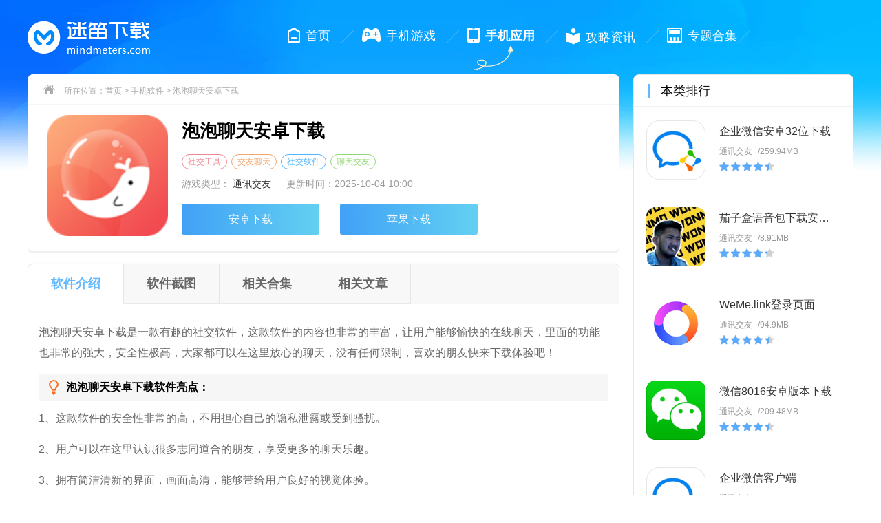

--- FILE ---
content_type: text/html; charset=utf-8
request_url: https://www.mindmeters.com/game/16036.html
body_size: 6769
content:
<!DOCTYPE html>
<html>

<head>
    <script src="/static/js/jq.min.js"></script>
        <meta charset="UTF-8">
<meta http-equiv="X-UA-Compatible" content="IE=edge,chrome=1">
<meta name="viewport" content="width=device-width, initial-scale=1.0">
<script src="/static/js/jq.min.js"></script>
<title>泡泡聊天安卓下载客户端-泡泡聊天安卓下载v1.5.0-迷笛下载</title>
<meta name="description" content="泡泡聊天安卓下载是一款有趣的社交软件，这款软件的内容也非常的丰富，让用户能够愉快的在线聊天，里面的功能也非常的强大，安全性极高，大家都可以在这里放心的聊天，没有任何限制，喜欢的朋友快来下载体验吧！" />
<link rel="stylesheet" href="/static/css/main.css">
<meta name="mobile-agent" content="format=html5;url=https://m.mindmeters.com/game/16036.html" />
<meta name="mobile-agent" content="format=xhtml;url=https://m.mindmeters.com/game/16036.html" />
<script type="text/javascript">
    if(/Android|webOS|iPhone|iPod|mobile|BlackBerry|ucweb|SymbianOS/i.test(navigator.userAgent)){
        var url=window.location.href;
        try{window.location.href="https://m.mindmeters.com/game/16036.html";
        }catch(e){}
    }
</script></head>

<body>
    <div class="headerwrap">
    <header>
        <a href="/" target="_self"><img src="/static/images/logo.png" alt="迷笛下载"></a>
        <nav>
            <a class="" href="/" target="_blank"><i class="ico sy"></i><span>首页<i class="ico"></i></span></a><i class="ico"></i>
            <a class="" href="/game/" target="_blank"><i class="ico yx"></i><span>手机游戏<i class="ico"></i></span></a><i class="ico"></i>
            <a class="current" href="/soft/" target="_blank"><i class="ico yy"></i><span>手机应用<i class="ico"></i></span></a><i class="ico"></i>
            <a class="" href="/news/" target="_blank"><i class="ico zx"></i><span>攻略资讯<i class="ico"></i></span></a><i class="ico"></i>
            <a class="" href="/heji/" target="_blank"><i class="ico hj"></i><span>专题合集<i class="ico"></i></span></a><i class="ico"></i>
            <!-- <a href="/" target="_blank"><i class="ico phb"></i><span>排行榜<i class="ico"></i></span></a> --> 
        </nav>
    </header>
</div>    <div class="contentwrap">
        <div class="dlcont_L fl" id="Min_L">

            <div class="soft_details">
                <div class="crumb">
                    <div class="wrap"><i class="ico"></i>
                        所在位置：<a href="/" target="_blank">首页</a> &gt;
                        <a href="/soft/" target="_blank">手机软件</a> &gt; 
                        泡泡聊天安卓下载                    </div>
                </div>
                <div class="download_info">
                    <div class="img fl">
                        <img class="lazy" data-original="https://img.mindmeters.com/uploadfiles/ico/2022/0315/1647331943440423.png" alt="泡泡聊天安卓下载">
                    </div>
                    <div class="info fl">
                        <h1>泡泡聊天安卓下载</h1>
                                                <div class="tag">
                                                        <a href="/heji/631.html">社交工具</a>
                                                        <a href="/heji/556.html">交友聊天</a>
                                                        <a href="/heji/456.html">社交软件</a>
                                                        <a href="/heji/165.html">聊天交友</a>
                                                    </div>
                                                <ul>
                            <li>游戏类型： <a href="/soft/list_16_1.html">通讯交友</a></li>
                            <li>更新时间：<em>2025-10-04 10:00</em></li>
                        </ul>
                                                <a href="https://down.jtzmbqs.com/s_rdNDZGhlzT5MxG3op3YLLA" referrerpolicy="unsafe-url" rel="nofollow" class="btn az">安卓下载</a>
                                                                        <a href="https://apps.apple.com/cn/app/id1485856220" referrerpolicy="unsafe-url" rel="nofollow" class="btn ios">苹果下载</a>
                                            </div>
                </div>
            </div>

            <div class="download_main letf_box">
                <ul class="dm_nav">
                    <li class="on" data-wrap="posA">软件介绍</li>
                    <li data-wrap="posB">软件截图</li>
                    <li data-wrap="posC">相关合集</li>
                    <li data-wrap="posD">相关文章</li>
                </ul>
                <div class="art_cont" id="posA">
                    <p>
	泡泡聊天安卓下载是一款有趣的社交软件，这款软件的内容也非常的丰富，让用户能够愉快的在线聊天，里面的功能也非常的强大，安全性极高，大家都可以在这里放心的聊天，没有任何限制，喜欢的朋友快来下载体验吧！
</p>
<h3>
	泡泡聊天安卓下载软件亮点：
</h3>
<p>
	1、这款软件的安全性非常的高，不用担心自己的隐私泄露或受到骚扰。
</p>
<p>
	2、用户可以在这里认识很多志同道合的朋友，享受更多的聊天乐趣。
</p>
<p>
	3、拥有简洁清新的界面，画面高清，能够带给用户良好的视觉体验。
</p>
<p>
	4、为用户提供了智能搜索引擎，可以输入关键字快速搜索相关内容。
</p>
<p style="text-align:center;">
	<img src="https://img.mindmeters.com/uploadfiles/image/20220315/20220315161337_82284.jpg" width="240" height="400" title="泡泡聊天安卓下载" alt="泡泡聊天安卓下载" /> 
</p>
<h3>
	泡泡聊天安卓下载软件特色：
</h3>
<p>
	1、里面的用户活跃度也非常的高，随时随地都可以找到陪你聊天的人。
</p>
<p>
	2、还可以为你的好友进行分组，方便更快的找到，随时在线交流互动。
</p>
<p>
	3、还有黑名单功能，不想聊的人直接加入黑名单，让你交流更放心。
</p>
<p>
	4、可以通过软件分享自己的照片和视频，记录自己美好的生活哦。
</p>
<h3>
	泡泡聊天安卓下载软件测评：
</h3>
<p>
	这款软件的界面也非常的简约大气，而且操作也十分的简单，可以在这里分享自己的生活，里面汇聚了超多的用户，可以随时交流互动，还有实时高清通话功能，让聊天变得更加的生动有趣，喜欢的朋友快来下载体验吧！
</p>                </div>
            </div>
            <div class="soft_pic letf_box" id="posB">
                <div class="left_title">
                    <span>软件截图</span>
                </div>
                <div id="xzd-slide" class="xzd-slide ">
                    <div class="hd">
                        <p class="prev"><i></i></p>
                        <p class="next"><i></i></p>
                    </div>
                    <div class="bd">
                        <div class="tempWrap">
                            <ul>
                                                                <li>
                                    <a href="javascript:;">
                                        <img src="https://img.mindmeters.com/uploadfiles/img/2022/0315/1647331957813538.jpg">
                                    </a>
                                </li>
                                                                <li>
                                    <a href="javascript:;">
                                        <img src="https://img.mindmeters.com/uploadfiles/img/2022/0315/1647331957705737.jpg">
                                    </a>
                                </li>
                                                                <li>
                                    <a href="javascript:;">
                                        <img src="https://img.mindmeters.com/uploadfiles/img/2022/0315/1647331957480408.jpg">
                                    </a>
                                </li>
                                                            </ul>
                        </div>
                    </div>
                </div>
            </div>
            <div class="about_collection letf_box" id="posC">
                <div class="left_title">
                    <span>相关合集</span>
                    <div class="colltab_hd fr">
                                                <a href="javascript:;" class="on">社交工具</a>
                                                <a href="javascript:;" >交友聊天</a>
                                                <a href="javascript:;" >社交软件</a>
                                                <a href="javascript:;" >聊天交友</a>
                                            </div>
                </div>
                <div class="colltab_bd">
                                        <div class="item">
                        <ol>
                            <li>
                                <a href="/heji/165.html" target="_blank">
                                    <img class="lazy" data-original="https://img.mindmeters.com/uploadfiles/ico/2022/0311/1646984426795710.png" alt="强大的社交工具软件"><b>强大的社交工具软件</b>
                                </a>
                                <p>这里为玩家整理了非常实用的聊天软件，里面拥有多种聊天方式，用户可以在这里畅所欲言，无论是语音还是视频都是可以的，同时支持多人通话，为用户的沟通带来了很大的便利，软件的界面也非常的简约，操作十分简单，喜欢的朋友快来下载体验吧！                                </p>
                            </li>
                        </ol>
                                                <ul>
                                                        <li><a target="_blank" href="/game/28283.html">
                                    <img class="lazy" data-original="https://img.mindmeters.com/uploadfiles/ico/2023/0712/1689152312827609.png" alt="兴趣部落中文版下载">
                                    <b>兴趣部落中文版下载</b></a><span>74.2 MB</span>
                            </li>
                                                        <li><a target="_blank" href="/xiazai/28282.html">
                                    <img class="lazy" data-original="https://img.mindmeters.com/uploadfiles/ico/2023/0712/1689152312827609.png" alt="兴趣部落app下载安卓版">
                                    <b>兴趣部落app下载安卓版</b></a><span>74.2 MB</span>
                            </li>
                                                        <li><a target="_blank" href="/soft/27469.html">
                                    <img class="lazy" data-original="https://img.mindmeters.com/uploadfiles/ico/2023/0509/1683603344999709.jpg" alt="微信8.0.15版本下载安卓">
                                    <b>微信8.0.15版本下载安卓</b></a><span>210.81 MB</span>
                            </li>
                                                        <li><a target="_blank" href="/xiazai/27468.html">
                                    <img class="lazy" data-original="https://img.mindmeters.com/uploadfiles/ico/2023/0509/1683603344999709.jpg" alt="微信8.0.15安卓版安装包">
                                    <b>微信8.0.15安卓版安装包</b></a><span>210.81 MB</span>
                            </li>
                                                        <li><a target="_blank" href="/game/27467.html">
                                    <img class="lazy" data-original="https://img.mindmeters.com/uploadfiles/ico/2023/0509/1683603344999709.jpg" alt="微信8.0.15旧版本下载安装">
                                    <b>微信8.0.15旧版本下载安装</b></a><span>210.81 MB</span>
                            </li>
                                                        <li><a target="_blank" href="/game/27466.html">
                                    <img class="lazy" data-original="https://img.mindmeters.com/uploadfiles/ico/2023/0509/1683603344999709.jpg" alt="微信8.0.15最新安卓版下载">
                                    <b>微信8.0.15最新安卓版下载</b></a><span>210.81 MB</span>
                            </li>
                                                        <li><a target="_blank" href="/game/27389.html">
                                    <img class="lazy" data-original="https://img.mindmeters.com/uploadfiles/ico/2023/0506/1683341325357701.png" alt="易博通app免费版下载安卓手机">
                                    <b>易博通app免费版下载安卓手机</b></a><span>21.89 MB</span>
                            </li>
                                                        <li><a target="_blank" href="/xiazai/27388.html">
                                    <img class="lazy" data-original="https://img.mindmeters.com/uploadfiles/ico/2023/0506/1683341325357701.png" alt="易博通app最新版本下载安装">
                                    <b>易博通app最新版本下载安装</b></a><span>21.89 MB</span>
                            </li>
                                                    </ul>
                                            </div>
                                        <div class="item">
                        <ol>
                            <li>
                                <a href="/heji/27388.html" target="_blank">
                                    <img class="lazy" data-original="https://img.mindmeters.com/uploadfiles/ico/2022/0211/1644567530682247.png" alt="手机交友聊天的软件"><b>手机交友聊天的软件</b>
                                </a>
                                <p>以下都是交友聊天的软件，在软件中用户可以认识各种不同类型的朋友，拥有超多的互动玩法，所有的用户资源都是经过实名认证的，用户都是可以放心交友的，可以拓展自己的交友圈，还可以显示发送的消息是否已读，避免信息查看的不确定性，喜欢的朋友快来下载吧！                                </p>
                            </li>
                        </ol>
                                                <ul>
                                                        <li><a target="_blank" href="/xiazai/27177.html">
                                    <img class="lazy" data-original="https://img.mindmeters.com/uploadfiles/ico/2023/0424/1682319380865105.jpg" alt="微信8.0.35手机版">
                                    <b>微信8.0.35手机版</b></a><span>244.74 MB</span>
                            </li>
                                                        <li><a target="_blank" href="/game/27176.html">
                                    <img class="lazy" data-original="https://img.mindmeters.com/uploadfiles/ico/2023/0424/1682319380865105.jpg" alt="微信更新8.0.35版本下载">
                                    <b>微信更新8.0.35版本下载</b></a><span>244.74 MB</span>
                            </li>
                                                        <li><a target="_blank" href="/soft/27175.html">
                                    <img class="lazy" data-original="https://img.mindmeters.com/uploadfiles/ico/2023/0424/1682319380865105.jpg" alt="微信8.0.35最新版下载">
                                    <b>微信8.0.35最新版下载</b></a><span>244.74 MB</span>
                            </li>
                                                        <li><a target="_blank" href="/xiazai/27174.html">
                                    <img class="lazy" data-original="https://img.mindmeters.com/uploadfiles/ico/2023/0424/1682319380865105.jpg" alt="微信8.0.35安卓版本下载">
                                    <b>微信8.0.35安卓版本下载</b></a><span>244.74 MB</span>
                            </li>
                                                        <li><a target="_blank" href="/xiazai/25260.html">
                                    <img class="lazy" data-original="https://img.mindmeters.com/uploadfiles/ico/2023/0222/1677057721190790.png" alt="68聊天手机app下载">
                                    <b>68聊天手机app下载</b></a><span>90.95 MB</span>
                            </li>
                                                        <li><a target="_blank" href="/game/25259.html">
                                    <img class="lazy" data-original="https://img.mindmeters.com/uploadfiles/ico/2023/0222/1677057721190790.png" alt="68聊天app下载链接">
                                    <b>68聊天app下载链接</b></a><span>90.95 MB</span>
                            </li>
                                                        <li><a target="_blank" href="/soft/25258.html">
                                    <img class="lazy" data-original="https://img.mindmeters.com/uploadfiles/ico/2023/0222/1677057721190790.png" alt="68聊天app2.0">
                                    <b>68聊天app2.0</b></a><span>90.95 MB</span>
                            </li>
                                                        <li><a target="_blank" href="/game/25243.html">
                                    <img class="lazy" data-original="https://img.mindmeters.com/uploadfiles/ico/2023/0222/1677057721190790.png" alt="68聊天软件下载安卓">
                                    <b>68聊天软件下载安卓</b></a><span>90.95 MB</span>
                            </li>
                                                    </ul>
                                            </div>
                                        <div class="item">
                        <ol>
                            <li>
                                <a href="/heji/25243.html" target="_blank">
                                    <img class="lazy" data-original="https://img.mindmeters.com/uploadfiles/ico/2021/1227/1640598171591510.png" alt="常用的社交聊天软件"><b>常用的社交聊天软件</b>
                                </a>
                                <p>这里为用户带来了很多优质的社交软件，里面用户的活跃量非常的高，而且这里都是真实的用户，都是经过平台审核的，为用户带来最优质的交友体验，拥有多种聊天方式可供用户选择，里面还有很多热门的话题，都是可以去参与的，喜欢的朋友快来下载体验吧！                                </p>
                            </li>
                        </ol>
                                                <ul>
                                                        <li><a target="_blank" href="/soft/25684.html">
                                    <img class="lazy" data-original="https://img.mindmeters.com/uploadfiles/ico/2022/0221/1645416406973762.png" alt="微密最新免费圈子">
                                    <b>微密最新免费圈子</b></a><span>94.9 MB</span>
                            </li>
                                                        <li><a target="_blank" href="/game/25683.html">
                                    <img class="lazy" data-original="https://img.mindmeters.com/uploadfiles/ico/2022/0221/1645416406973762.png" alt="微密免费圈子网站">
                                    <b>微密免费圈子网站</b></a><span>94.9 MB</span>
                            </li>
                                                        <li><a target="_blank" href="/soft/25438.html">
                                    <img class="lazy" data-original="https://img.mindmeters.com/uploadfiles/ico/2022/0221/1645416406973762.png" alt="免费微密资源">
                                    <b>免费微密资源</b></a><span>94.9 MB</span>
                            </li>
                                                        <li><a target="_blank" href="/soft/25437.html">
                                    <img class="lazy" data-original="https://img.mindmeters.com/uploadfiles/ico/2022/0221/1645416406973762.png" alt="高质量微密免费">
                                    <b>高质量微密免费</b></a><span>94.9 MB</span>
                            </li>
                                                        <li><a target="_blank" href="/soft/25436.html">
                                    <img class="lazy" data-original="https://img.mindmeters.com/uploadfiles/ico/2022/0221/1645416406973762.png" alt="访问m.weme.link">
                                    <b>访问m.weme.link</b></a><span>94.9 MB</span>
                            </li>
                                                        <li><a target="_blank" href="/game/25406.html">
                                    <img class="lazy" data-original="https://img.mindmeters.com/uploadfiles/ico/2022/0221/1645416406973762.png" alt="weme微密粉色的猪">
                                    <b>weme微密粉色的猪</b></a><span>94.9 MB</span>
                            </li>
                                                        <li><a target="_blank" href="/game/25405.html">
                                    <img class="lazy" data-original="https://img.mindmeters.com/uploadfiles/ico/2022/0221/1645416406973762.png" alt="weme.link网页版登录">
                                    <b>weme.link网页版登录</b></a><span>94.9 MB</span>
                            </li>
                                                        <li><a target="_blank" href="/game/25404.html">
                                    <img class="lazy" data-original="https://img.mindmeters.com/uploadfiles/ico/2022/0221/1645416406973762.png" alt="weme.link圈">
                                    <b>weme.link圈</b></a><span>94.9 MB</span>
                            </li>
                                                    </ul>
                                            </div>
                                        <div class="item">
                        <ol>
                            <li>
                                <a href="/heji/25404.html" target="_blank">
                                    <img class="lazy" data-original="https://img.mindmeters.com/uploadfiles/ico/2021/0908/1631077903983298.png" alt="聊天交友的软件合集"><b>聊天交友的软件合集</b>
                                </a>
                                <p>以下都是聊天交友的软件，在软件中用户可以尽情的交友，还可以聊天，用户还可以进行视频语音通话，在视频的过程中还可以使用各种风格的滤镜，还有丰富的表情包可以使用，在这里可以发现志同道合的朋友，在这里聊天交友非常的方便，喜欢的朋友快来下载吧！                                </p>
                            </li>
                        </ol>
                                                <ul>
                                                        <li><a target="_blank" href="/game/28317.html">
                                    <img class="lazy" data-original="https://img.mindmeters.com/uploadfiles/ico/2023/0714/1689326279255067.png" alt="cc聊天软件下载安装">
                                    <b>cc聊天软件下载安装</b></a><span>66.49 MB</span>
                            </li>
                                                        <li><a target="_blank" href="/xiazai/28316.html">
                                    <img class="lazy" data-original="https://img.mindmeters.com/uploadfiles/ico/2023/0714/1689326279255067.png" alt="cc聊天软件app下载">
                                    <b>cc聊天软件app下载</b></a><span>66.49 MB</span>
                            </li>
                                                        <li><a target="_blank" href="/soft/28239.html">
                                    <img class="lazy" data-original="https://img.mindmeters.com/uploadfiles/ico/2023/0706/1688633889586876.jpg" alt="月光之恋安卓下载手机版安装">
                                    <b>月光之恋安卓下载手机版安装</b></a><span>46.01 MB</span>
                            </li>
                                                        <li><a target="_blank" href="/xiazai/28238.html">
                                    <img class="lazy" data-original="https://img.mindmeters.com/uploadfiles/ico/2023/0706/1688633889586876.jpg" alt="月光之恋安装下载手机版最新">
                                    <b>月光之恋安装下载手机版最新</b></a><span>46.01 MB</span>
                            </li>
                                                        <li><a target="_blank" href="/game/26336.html">
                                    <img class="lazy" data-original="https://img.mindmeters.com/uploadfiles/ico/2022/1116/1668584268680612.png" alt="微信8.0.34下载2023">
                                    <b>微信8.0.34下载2023</b></a><span>237.4 MB</span>
                            </li>
                                                        <li><a target="_blank" href="/soft/26335.html">
                                    <img class="lazy" data-original="https://img.mindmeters.com/uploadfiles/ico/2022/1116/1668584268680612.png" alt="微信8.0.34版本下载安装">
                                    <b>微信8.0.34版本下载安装</b></a><span>237.4 MB</span>
                            </li>
                                                        <li><a target="_blank" href="/soft/26334.html">
                                    <img class="lazy" data-original="https://img.mindmeters.com/uploadfiles/ico/2022/1116/1668584268680612.png" alt="微信最新版本8.0.34下载安装">
                                    <b>微信最新版本8.0.34下载安装</b></a><span>237.4 MB</span>
                            </li>
                                                        <li><a target="_blank" href="/soft/26333.html">
                                    <img class="lazy" data-original="https://img.mindmeters.com/uploadfiles/ico/2022/1116/1668584268680612.png" alt="微信8.0.34安卓版">
                                    <b>微信8.0.34安卓版</b></a><span>237.4 MB</span>
                            </li>
                                                    </ul>
                                            </div>
                                    </div>
            </div>
            <div class="about_news letf_box" id="posD">
                <div class="left_title">
                    <span>相关文章</span>
                </div>
                <ul>
                                        <li><a href="/news/17826.html" target="_blank">保卫萝卜4 11月18日攻略2024</a></li>
                                        <li><a href="/news/17827.html" target="_blank">光遇2024年11月18日每日任务怎么做</a></li>
                                        <li><a href="/news/14810.html" target="_blank">《王者荣耀》每日一题答案分享大全</a></li>
                                        <li><a href="/news/17834.html" target="_blank">在昨天的推文里，妲己宝宝提到来留言区分享你找到的_____，就可以参与赢取皮肤等好礼</a></li>
                                        <li><a href="/news/14798.html" target="_blank">《支付宝》蚂蚁新村每日答案分享大全</a></li>
                                        <li><a href="/news/17833.html" target="_blank">“以光为笔、以夜为幕”描述的是以下哪种职业的特点</a></li>
                                        <li><a href="/news/4209.html" target="_blank">《支付宝》神奇海洋科普问答每日答案大全</a></li>
                                        <li><a href="/news/17832.html" target="_blank">以下哪种紫菜是我国特有的种类</a></li>
                                    </ul>
            </div>
        </div>
        <div class="dlcont_R fr" id="Min_R">
            <div class="right_box">
                <div class="right_title">
                    <span>本类排行</span>
                </div>
                <ul class="rphblist">
                                        <li>
                        <a href="/game/11938.html">
                            <img class="lazy" data-original="https://img.mindmeters.com/uploadfiles/ico/2022/0107/1641534114737841.png" alt="企业微信安卓32位下载">
                            <div class="fl info">
                                <p class="name">企业微信安卓32位下载</p>
                                <div class="tags">
                                    <span class="tag">通讯交友</span>/<span class="size">259.94MB</span>
                                </div>
                                <div class="cm-star">
                                    <span style="width: 90%;"></span>
                                </div>
                            </div>
                        </a>
                    </li>
                                        <li>
                        <a href="/soft/22373.html">
                            <img class="lazy" data-original="https://img.mindmeters.com/uploadfiles/ico/2022/1107/1667789896476822.jpg" alt="茄子盒语音包下载安卓版">
                            <div class="fl info">
                                <p class="name">茄子盒语音包下载安卓版</p>
                                <div class="tags">
                                    <span class="tag">通讯交友</span>/<span class="size">8.91MB</span>
                                </div>
                                <div class="cm-star">
                                    <span style="width: 88%;"></span>
                                </div>
                            </div>
                        </a>
                    </li>
                                        <li>
                        <a href="/xiazai/14360.html">
                            <img class="lazy" data-original="https://img.mindmeters.com/uploadfiles/ico/2022/0221/1645416406973762.png" alt="WeMe.link登录页面">
                            <div class="fl info">
                                <p class="name">WeMe.link登录页面</p>
                                <div class="tags">
                                    <span class="tag">通讯交友</span>/<span class="size">94.9MB</span>
                                </div>
                                <div class="cm-star">
                                    <span style="width: 90%;"></span>
                                </div>
                            </div>
                        </a>
                    </li>
                                        <li>
                        <a href="/soft/11784.html">
                            <img class="lazy" data-original="https://img.mindmeters.com/uploadfiles/ico/2022/0106/1641434296551397.png" alt="微信8016安卓版本下载">
                            <div class="fl info">
                                <p class="name">微信8016安卓版本下载</p>
                                <div class="tags">
                                    <span class="tag">通讯交友</span>/<span class="size">209.48MB</span>
                                </div>
                                <div class="cm-star">
                                    <span style="width: 90%;"></span>
                                </div>
                            </div>
                        </a>
                    </li>
                                        <li>
                        <a href="/game/11941.html">
                            <img class="lazy" data-original="https://img.mindmeters.com/uploadfiles/ico/2022/0107/1641534114737841.png" alt="企业微信客户端">
                            <div class="fl info">
                                <p class="name">企业微信客户端</p>
                                <div class="tags">
                                    <span class="tag">通讯交友</span>/<span class="size">259.94MB</span>
                                </div>
                                <div class="cm-star">
                                    <span style="width: 90%;"></span>
                                </div>
                            </div>
                        </a>
                    </li>
                                        <li>
                        <a href="/xiazai/4433.html">
                            <img class="lazy" data-original="https://img.mindmeters.com/uploadfiles/ico/2021/0922/1632277939548632.png" alt="cc语音聊天软件安卓">
                            <div class="fl info">
                                <p class="name">cc语音聊天软件安卓</p>
                                <div class="tags">
                                    <span class="tag">通讯交友</span>/<span class="size">60.38MB</span>
                                </div>
                                <div class="cm-star">
                                    <span style="width: 90%;"></span>
                                </div>
                            </div>
                        </a>
                    </li>
                                        <li>
                        <a href="/game/11107.html">
                            <img class="lazy" data-original="https://img.mindmeters.com/uploadfiles/ico/2021/1227/1640580701845894.png" alt="心遇极速版软件下载">
                            <div class="fl info">
                                <p class="name">心遇极速版软件下载</p>
                                <div class="tags">
                                    <span class="tag">通讯交友</span>/<span class="size">65.65MB</span>
                                </div>
                                <div class="cm-star">
                                    <span style="width: 90%;"></span>
                                </div>
                            </div>
                        </a>
                    </li>
                                    </ul>
            </div>
                        <div class="right_box">
                <div class="right_title">
                    <span>推荐资讯</span>
                </div>
                <ul class="com_item">
                                        <li>
                        <a href="/news/11164.html">
                            <img class="lazy" data-original="https://img.mindmeters.com/uploadfiles/ico/2023/0721/1689906312577460.jpg" alt="《无畏契约》准星代码网站入口分享">
                        </a>
                        <div class="com_info">
                            <a href="/news/11164.html">《无畏契约》准星代码网站入口分享</a>
                            <span>2023-07-21</span>
                        </div>
                    </li>
                                        <li>
                        <a href="/news/1174.html">
                            <img class="lazy" data-original="https://img.mindmeters.com/uploadfiles/ico/2021/0915/1631686112690056.png" alt="《抖音》无情的暴雨配多情的她歌曲">
                        </a>
                        <div class="com_info">
                            <a href="/news/1174.html">《抖音》无情的暴雨配多情的她歌曲</a>
                            <span>2021-09-15</span>
                        </div>
                    </li>
                                        <li>
                        <a href="/news/4382.html">
                            <img class="lazy" data-original="https://img.mindmeters.com/uploadfiles/ico/2022/0628/1656408519959434.jpg" alt="《原神》本子第二弹甘雨图片分享">
                        </a>
                        <div class="com_info">
                            <a href="/news/4382.html">《原神》本子第二弹甘雨图片分享</a>
                            <span>2022-06-28</span>
                        </div>
                    </li>
                                        <li>
                        <a href="/news/815.html">
                            <img class="lazy" data-original="https://img.mindmeters.com/uploadfiles/ico/2021/0831/1630379877565674.jpg" alt="《原神》渔获获得方法一览">
                        </a>
                        <div class="com_info">
                            <a href="/news/815.html">《原神》渔获获得方法一览</a>
                            <span>2021-08-31</span>
                        </div>
                    </li>
                                    </ul>
            </div>
                        <div class="right_box">
                <div class="right_title">
                    <span>最近更新</span>
                </div>
                <ul class="rnews_list">
                    <em class="line"></em>
                                        <li>
                        <a href="/xiazai/25068.html">
                            <em></em>
                            <img src="https://img.mindmeters.com/uploadfiles/ico/2023/0215/1676457421412534.png">
                            <span>通话记录生成器下载手机</span>
                            <i>2025-11-15</i>
                        </a>
                    </li>
                                        <li>
                        <a href="/soft/24875.html">
                            <em></em>
                            <img src="https://img.mindmeters.com/uploadfiles/ico/2021/0929/1632891111494790.png">
                            <span>capcut下载安装</span>
                            <i>2025-11-15</i>
                        </a>
                    </li>
                                        <li>
                        <a href="/game/25070.html">
                            <em></em>
                            <img src="https://img.mindmeters.com/uploadfiles/ico/2023/0215/1676457421412534.png">
                            <span>通话记录生成器下载免费</span>
                            <i>2025-11-15</i>
                        </a>
                    </li>
                                        <li>
                        <a href="/soft/25060.html">
                            <em></em>
                            <img src="https://img.mindmeters.com/uploadfiles/ico/2023/0215/1676437486957784.png">
                            <span>pc模式下载最新版</span>
                            <i>2025-11-15</i>
                        </a>
                    </li>
                                        <li>
                        <a href="/game/24979.html">
                            <em></em>
                            <img src="https://img.mindmeters.com/uploadfiles/ico/2023/0210/1676018090133187.png">
                            <span>拍拍语聊下载手机</span>
                            <i>2025-11-15</i>
                        </a>
                    </li>
                                    </ul>
            </div>
        </div>
    </div>
    <footer>
    <p>
        <a href="/" target="_blank" rel="nofollow">首页</a>|
        <a href="/game/" target="_blank" rel="nofollow">游戏</a>|
        <a href="/soft/" target="_blank" rel="nofollow">软件</a>|
        <a href="/news/" target="_blank">文章</a>|
        <a href="/heji/" target="_blank">合集</a>
    </p>
    <p>
        © Copyright © 2012-2021 迷笛下载 All Rights Reserved 
        <a href="https://beian.miit.gov.cn/" target="_blank" rel="nofollow">桂ICP备2024038443号-1</a>
    </p>
</footer>
<script src="/static/js/lazyload.js"></script>
<script src="/static/js/Slide.js"></script>
<script src="/static/js/main.min.js"></script>
<script src="/static/js/hit.js"></script>
<script>
    (function(){
        var bp = document.createElement('script');
        var curProtocol = window.location.protocol.split(':')[0];
        if (curProtocol === 'https') {
            bp.src = 'https://zz.bdstatic.com/linksubmit/push.js';
        }
        else {
            bp.src = 'http://push.zhanzhang.baidu.com/push.js';
        }
        var s = document.getElementsByTagName("script")[0];
        s.parentNode.insertBefore(bp, s);
    })();
</script>
    <script type="text/javascript">
        getHit(16036,1,7);
    </script>
<script type="application/ld+json">
{
    "@context": "https://ziyuan.baidu.com/contexts/cambrian.jsonld",
    "@id": "https://www.mindmeters.com/game/16036.html",
    "upDate": "2025-10-04T10:00:04",
    "data":{
        "WebPage":{

        }
     }
}
</script>
<script defer src="https://static.cloudflareinsights.com/beacon.min.js/vcd15cbe7772f49c399c6a5babf22c1241717689176015" integrity="sha512-ZpsOmlRQV6y907TI0dKBHq9Md29nnaEIPlkf84rnaERnq6zvWvPUqr2ft8M1aS28oN72PdrCzSjY4U6VaAw1EQ==" data-cf-beacon='{"version":"2024.11.0","token":"d764445cbdcc4fe29c4f6661398af271","r":1,"server_timing":{"name":{"cfCacheStatus":true,"cfEdge":true,"cfExtPri":true,"cfL4":true,"cfOrigin":true,"cfSpeedBrain":true},"location_startswith":null}}' crossorigin="anonymous"></script>
</body>
</html>

--- FILE ---
content_type: text/css
request_url: https://www.mindmeters.com/static/css/main.css
body_size: 14959
content:
body, h1, h2, h3, h4, h5, h6, p, ul, ol, li, input, select, textarea, div, table, td, th, tr, dt, dd, dl, a { margin: 0; padding: 0; }

ul, ol { list-style: none; }

em, i { font-style: normal; }

table { border-spacing: 0; border-collapse: collapse; }

img { border: none; vertical-align: middle; }

input, select, button { vertical-align: middle; outline: none; }

a { text-decoration: none; color: #666; }

body { min-width: 1200px; font-family: 'Microsoft YaHei','Arial','Heiti SC'; background: #fff url(../images/headbg.png) no-repeat center top; background-size: 100%; }

.fl { float: left; }

.fr { float: right; }

.wrap { width: 1200px; margin: 0 auto; }

.gray { -webkit-filter: grayscale(100%); -moz-filter: grayscale(1); -ms-filter: grayscale(100%); -o-filter: grayscale(100%); filter: grayscale(100%); filter: gray; }

.clearfix { display: block; *zoom: 1; }
.clearfix::after { visibility: hidden; display: block; font-size: 0; content: " "; clear: both; height: 0; }

#page { margin: 20px auto; width: 100%; overflow: hidden; text-align: center; }
#page a, #page span { display: inline-block; width: auto; padding: 0 10px; height: 30px; text-align: center; line-height: 30px; color: #666; font-size: 14px; border-radius: 5px; border: 1px solid #e6e6e6; margin: 0 5px; }
#page span { background-color: #63B8FF; color: #fff; }
#page a:hover { background-color: #63B8FF; color: #fff; }
#page .activP { background-color: #63B8FF; color: #fff; }

.ico { background: url(../images/icon.png) no-repeat; background-size: 1000px 1000px; }

.headerwrap { margin: 0 auto; overflow: hidden; width: 100%; }
.headerwrap header { width: 1200px; height: 103px; margin: 0 auto; overflow: hidden; }
.headerwrap header > a { float: left; display: block; margin-top: 31px; }
.headerwrap header > a img { width: 191px; height: 47px; }
.headerwrap header nav { float: right; margin-top: 26px; margin-right: 150px;}
.headerwrap header nav > i.ico { float: left; width: 19px; height: 18px; background-position: -5px -49px; position: relative; top: 18px; }
.headerwrap header nav a { float: left; display: block; position: relative; padding: 10px 15px 10px 12px; }
.headerwrap header nav a.current { font-weight: 700; }
.headerwrap header nav a span { display: inline-block; position: relative; font-size: 18px; color: #fff; }
.headerwrap header nav a span:after { content: ""; position: absolute; width: 0; height: 0; top: 30px; left: 0; right: 0; margin: auto; background-color: transparent; transition: all .8s; -webkit-transition: all .8s; -moz-transition: all .8s; -o-transition: all .8s; }
.headerwrap header nav a:hover span:after { display: block; width: 38px; height: 4px; background-color: #ffac01; border-radius: 1px; position: absolute; top: 30px; left: 0; right: 0; margin: auto; }
.headerwrap header nav a.current span i { position: absolute; top: 25px; right: 42%; display: inline-block; width: 62px; height: 37px; background-position: -34px -41px; }
.headerwrap header nav a:hover span i { display: none; }
.headerwrap header nav a:nth-last-of-type(1) { padding-right: 0; }
.headerwrap header nav a > i.ico { display: inline-block; position: relative; top: 4px; margin-right: 8px; }
.headerwrap header nav a i.sy { width: 18px; height: 22px; background-position: -7px -8px; }
.headerwrap header nav a i.yx { width: 27px; height: 22px; background-position: -41px -7px; }
.headerwrap header nav a i.yy { width: 18px; height: 22px; background-position: -84px -8px; }
.headerwrap header nav a i.zx { width: 20px; height: 24px; background-position: -197px -8px; top: 5px; }
.headerwrap header nav a i.hj { width: 22px; height: 22px; background-position: -118px -8px; }
.headerwrap header nav a i.phb { width: 25px; height: 22px; background-position: -156px -8px; }

.contentwrap { width: 1200px; margin: 5px auto 0; overflow: hidden; }

.homepage { background: #fff; overflow: hidden; width: 1160px; padding: 10px 20px; border-radius: 12px; }

.Minnav { height: 54px; line-height: 54px; border-bottom: 1px solid #f0eff5; width: 100%; background: #fff; }
.Minnav .ul .li { float: left; height: 100%; margin-right: 40px; color: #8e8e93; cursor: pointer; position: relative; }
.Minnav .ul .li .ico { display: inline-block; vertical-align: middle; margin: -2px 6px 0 0px; }
.Minnav .ul .li .ico1 { height: 16px; width: 12px; background-position: -322px -9px; }
.Minnav .ul .li .ico2 { height: 12px; width: 13px; background-position: -274px -8px; }
.Minnav .ul .li .sur { display: none; width: 0px; height: 0px; position: absolute; left: 50%; margin-left: -5px; bottom: -1px; border-bottom: 12px solid #f0eff5; border-left: 10px solid transparent; border-right: 10px solid transparent; }
.Minnav .ul .li .sur::after { content: ''; display: block; width: 0px; height: 0px; position: absolute; top: 2px; left: -8px; border-bottom: 10px solid #fff; border-left: 8px solid transparent; border-right: 8px solid transparent; }
.Minnav .ul .on { color: #000; color: rgba(0, 0, 0, 0.9); }
.Minnav .ul .on .sur { display: block; }
.Minnav .ul .on .ico1 { background-position: -301px  -9px; }
.Minnav .ul .on .ico2 { background-position: -249px -8px; }

.Minnav_tab .item + .item { display: none; }
.Minnav_tab .item { width: 100%; overflow: hidden; }
.Minnav_tab .list1 { width: 110%; padding: 20px 0 20px; overflow: hidden; }
.Minnav_tab .list1 li { float: left; width: 98px; margin: 10px 20px 0 0px; text-align: center; }
.Minnav_tab .list1 li:hover p { color: #63B8FF; }
.Minnav_tab .list1 li .img { height: 80px; border-radius: 15px; overflow: hidden; width: 80px; margin: 0 auto; }
.Minnav_tab .list1 li .img img { width: 100%; }
.Minnav_tab .list1 li p { color: #333237; line-height: 34px; height: 34px; overflow: hidden; }
.Minnav_tab .list2 { padding: 0 0 20px; width: 100%; margin: auto; }
.Minnav_tab .list2 li:nth-of-type(2n+1) span { border-color: #4cc6ff; }
.Minnav_tab .list2 li:nth-of-type(2n+2) span { border-color: #ff6933; }
.Minnav_tab .list2 li { width: 100%; height: 28px; line-height: 28px; color: #dee0e7; margin-bottom: 10px; overflow: hidden; white-space: nowrap; }
.Minnav_tab .list2 li span { display: inline-block; padding: 0 14px; height: 25px; color: #4b4b4b; font-size: 16px; font-weight: 700; border-left: 3px solid #4cc6ff; }
.Minnav_tab .list2 li a { color: #444; font-size: 14px; padding: 0 5px; margin: 0 8px 0 4px; }

.friendlyLink { background-color: #1e1e1f; padding-top: 22px; }

.friendlyLink > div { background-color: #181818; color: #a0a0a0; }

.friendlyLink > div > div { width: 1200px; margin: 0 auto; padding: 36px; overflow: hidden; }

.friendlyLink .linksTit { font-size: 18px; }

.friendlyLink .linksTit i { display: inline-block; width: 30px; height: 24px; background-position: -616px 0; position: relative; top: 5px; margin-right: 6px; }

.friendlyLink .linksTags { overflow: hidden; margin-top: 18px; }

.friendlyLink .linksTags a { float: left; font-size: 12px; line-height: 34px; color: #a0a0a0; margin-right: 26px; }

.friendlyLink .linksTags a:hover { color: #63B8FF; }

footer { width: 100%; height: 115px; color: #999; font-size: 14px; background-color: #141414; text-align: center; padding-top: 30px; }

footer p:nth-of-type(1) { color: #616161; line-height: 46px; font-weight: 600; }

footer p:nth-of-type(2) { color: #999; font-weight: 400; }

footer p a { color: #999; margin: 0 10px; font-weight: 400; }

footer p:nth-of-type(2) a { margin: 0; }

.ndjSjyxCont { width: 600px; margin-top: 30px; }

.ndjXbtjBox { float: left; width: 270px; }

.ndj_xbtj_tit { position: relative; width: 100%; overflow: hidden; }

.ndj_xbtj_tit:before { content: ''; display: block; width: 100%; height: 1px; background: #cccccc; position: absolute; top: 11px; left: 0; }

.ndj_xbtj_tit h2 { float: left; font-size: 18px; height: 22px; line-height: 22px; font-weight: bold; padding-right: 15px; position: relative; background: #FFFFFF; }

.ndj_xbtj_tit h2:after { content: ''; display: block; width: 30px; height: 3px; background: #40a822; border-radius: 2px; position: absolute; right: -30px; top: 10px; }

.ndjXbtjList { width: 270px; margin-top: -4px; overflow: hidden; }

.ndjXbtjList li { width: 270px; margin-top: 20px; overflow: hidden; }

.ndjXbtjList li span { display: block; float: left; width: 48px; height: 48px; }

.ndjXbtjList li span img { width: 50px; height: 50px; border-radius: 12px; }

.ndjXbtjList li dl { float: right; width: 210px; margin-top: 3px; }

.ndjXbtjList li dl dt { display: block; font-size: 16px; height: 20px; line-height: 20px; overflow: hidden; }

.ndjXbtjList li dl dd { height: 18px; line-height: 18px; overflow: hidden; color: #999999; margin-top: 5px; }

.ndjRmjxBox { float: right; width: 285px; }

.ndjRmjxList { width: 285px; }

.ndjRmjxList li { height: 88px; margin-top: 12px; border-radius: 8px; overflow: hidden; }

.ndjRmjxList li a { display: block; height: 88px; position: relative; }

.ndjRmjxList li a img { width: 100%; height: 88px; transition: transform 0.5s; }

.ndjRmjxList li a:hover img { transform: scale(1.1); transition: transform 0.5s; }

.ndjRmjxList li a p { height: 41px; line-height: 41px; overflow: hidden; font-size: 16px; color: #fff; text-align: center; padding: 30px 15px 0; background: linear-gradient(transparent, rgba(0, 0, 0, 0.9)); position: absolute; bottom: 0px; left: 0px; right: 0; }

.ndjRmjxList li a:hover p { text-decoration: underline; }

.Min2-2 { width: 530px; padding-left: 20px; font-size: 14px; }

.Min2-2 .title_ { height: 30px; line-height: 30px; }

.Min2-2 .title_ .lab p { height: 27px; width: 66px; line-height: 27px; font-size: 14px; }

.Min2-2 .list_ .ul + .ul { display: none; }

.Min2-2 .list_ .item { border-left: 1px solid #efeff4; }

.Min2-2 .list_ .item .bt_a { height: 30px; line-height: 30px; margin: 25px 0 15px 0; width: 100%; overflow: hidden; }

.Min2-2 .list_ .item .bt_a a { color: #000; color: rgba(0, 0, 0, 0.9); font-size: 25px; font-weight: 800; }

.Min2-2 .list_ .item .bt_a .lb { height: 28px; line-height: 28px; width: 28px; text-align: center; margin: 1px 24px 0 7px; float: left; display: block; color: #fff; background: #FFA900; border-radius: 4px; font-size: 14px; font-weight: normal; }

.Min2-2 .list_ .item .news_ul { padding: 6px 0 15px 0; }

.Min2-2 .list_ .item:nth-child(2) .bt_a .lb { background: #06A3FB; }

.Min2-2 .list_ .item:nth-child(3) .bt_a .lb { background: #30C101; }

.Min2-2 .list_ .item:nth-child(3) .news_ul { padding-bottom: 0; }

.title_ { height: 77px; width: 100%; line-height: 77px; }

.title_ .bt { float: left; font-size: 24px; font-weight: 800; color: #000; color: rgba(0, 0, 0, 0.9); }

.title_ .lab { float: right; }

.title_ .lab p { display: inline-block; vertical-align: middle; width: 40px; height: 20px; border-radius: 3px; text-align: center; line-height: 20px; color: #8e8e93; font-size: 12px; cursor: pointer; }

.title_ .lab p:hover { background: #00B26F; color: #fff; }

.title_ .lab .on { background: #00B26F; color: #fff; }

.title_ .more { width: 48px; height: 18px; text-align: center; line-height: 17px; border: 1px solid #efeef4; cursor: pointer; display: block; float: right; margin: 5px 0 0 0; font-size: 12px; color: #8E8E93; }

.title_ .more:hover { background: #00B26F; color: #fff; border-color: #00B26F; }

.news_ul a { color: #666; }

.news_ul a:hover { color: #00B26F; }

.news_ul li { height: 37px; line-height: 37px; width: 100%; }

.news_ul li:hover .num { background: #00B26F !important; border-color: #00B26F !important; }

.news_ul li:nth-child(even) .num { background: #efeff4; }

.news_ul li .num { float: left; display: block; width: 3px; height: 3px; background: #fff; border-radius: 50%; border: 1px solid #efeff4; margin: 16px 0 0 -3px; }

.news_ul li .bt { width: 85px; height: 100%; display: block; float: left; text-align: center; margin: 0 3px; overflow: hidden; }

.news_ul li .tex { float: left; display: block; max-width: 340px; overflow: hidden; white-space: nowrap; text-overflow: ellipsis; }

.news_ul li .tex img { height: 20px; width: 20px; margin: 0 10px 0 0; }

.news_ul li .time { float: right; color: #b1b1b1; width: 85px; overflow: hidden; text-align: right; }

.minwrap { width: 1200px; margin: 0 auto; }
.minwrap .itiTle { position: relative; height: 96px; line-height: 96px; z-index: 1; overflow: hidden; }
.minwrap .itiTle em { position: relative; float: left; display: block; padding: 0 12px 0 18px; font-size: 30px; color: #354352; height: 96px; line-height: 96px; font-weight: 700; }
.minwrap .itiTle em h2, .minwrap .itiTle em span { position: relative; z-index: 2; font-size: 30px; font-weight: 700; }
.minwrap .itiTle em i { display: block; position: absolute; z-index: 0; }
.minwrap .itiTle i:nth-of-type(1) { width: 46px; height: 46px; background-position: -799px -3px; left: 0; top: 27px; }
.minwrap .itiTle i:nth-of-type(2) { width: 20px; height: 20px; background-position: -751px -4px; right: 0; bottom: 25px; }
.minwrap .itiTle a { float: right; display: block; height: 96px; font-size: 14px; color: #676767; }
.minwrap .itiTle a:hover { color: #008bff; }

.Main_cont1 { height: 351px; }
.Main_cont1 .M1slide { width: 530px; height: 351px; overflow: hidden; position: relative; float: left; }
.Main_cont1 .M1slide .hd { position: absolute; bottom: 40px; right: 0; width: 530px; text-align: right; *zoom: 1; z-index: 2; }
.Main_cont1 .M1slide .hd ul { zoom: 1; text-align: center; }
.Main_cont1 .M1slide .hd ul li { display: inline-block; width: 16px; height: 8px; background-color: #d8d8d8; border-radius: 12px; cursor: pointer; margin-right: 6px; }
.Main_cont1 .M1slide .hd ul li.on { background-color: #63B8FF; }
.Main_cont1 .M1slide .bd { position: relative; height: 100%; z-index: 0; }
.Main_cont1 .M1slide .bd li { zoom: 1; vertical-align: middle; position: relative; height: 351px; width: 530px; }
.Main_cont1 .M1slide .bd .pic { position: relative; z-index: 1; }
.Main_cont1 .M1slide .bd .pic img { width: 530px; height: 351px; display: block; -o-object-fit: cover; object-fit: cover; }
.Main_cont1 .M1slide .info { height: 90px; background: rgba(0, 0, 0, 0.5); position: absolute; left: 30px; bottom: 30px; z-index: 2; width: 470px; }
.Main_cont1 .M1slide .info .bt { margin-top: 15px; font-weight: bold; text-align: center; display: block; color: #fff; font-size: 20px; height: 46px; line-height: 46px; }
.Main_cont1 .M1slide .btn { position: absolute; top: 50%; margin-top: -20px; display: block; width: 40px; background: rgba(0, 0, 0, 0.4); height: 40px; background: url(../images/arrows.png) no-repeat; transition: all 0.3s ease 0s; opacity: 0.66; border-radius: 50%; transition: all .2s linear; }
.Main_cont1 .M1slide .btn:hover { opacity: 1; }
.Main_cont1 .M1slide .prev { left: -40px; }
.Main_cont1 .M1slide .next { right: -40px; background-position: -60px 0; }
.Main_cont1 .M1slide:hover a.prev { left: 30px; }
.Main_cont1 .M1slide:hover a.next { right: 30px; }
.Main_cont1 .M1_mind { width: 310px; float: left; }
.Main_cont1 .M1_mind li { height: 87px; padding: 15px; }
.Main_cont1 .M1_mind li.bg1 { background: #9999FF; }
.Main_cont1 .M1_mind li.bg2 { background: #499DF5; }
.Main_cont1 .M1_mind li.bg3 { background: #66CC99; }
.Main_cont1 .M1_mind h3 { float: left; width: 22px; text-align: center; font-weight: bold; padding-right: 10px; margin-right: 12px; font-size: 18px; position: relative; color: #FFFFFF; line-height: 22px; }
.Main_cont1 .M1_mind h3:after { content: ''; display: block; width: 5px; height: 80px; position: absolute; right: 0; top: 6px; background: url(../images/icon.png) no-repeat; }
.Main_cont1 .M1_mind li.bg1 h3:after { background-position: -390px 0; }
.Main_cont1 .M1_mind li.bg2 h3:after { background-position: -390px -80px; }
.Main_cont1 .M1_mind li.bg3 h3:after { background-position: -390px -160px; }
.Main_cont1 .M1_mind img { width: 72px; height: 72px; object-fit: cover; border-radius: 17px; float: left; margin: 12px 12px 0 0; }
.Main_cont1 .M1_mind img:hover { transform: rotateY(360deg); -ms-transform: rotateY(360deg); -moz-transform: rotateY(360deg); -webkit-transform: rotateY(360deg); -o-transform: rotateY(360deg); transition: transform 0.5s; -ms-transition: transform 0.5s; -moz-transition: transform 0.5s; -webkit-transition: transform 0.5s; -o-transition: transform 0.5s; }
.Main_cont1 .M1_mind dl { padding-top: 20px; }
.Main_cont1 .M1_mind dt { font-size: 16px; height: 20px; line-height: 20px; color: #fff; overflow: hidden; }
.Main_cont1 .M1_mind dt a { color: #fff; }
.Main_cont1 .M1_mind dd { color: #FFFFFF; height: 18px; line-height: 18px; overflow: hidden; margin-top: 15px; }
.Main_cont1 .M1_mind li.bg1 dd { color: #E7E7FF; }
.Main_cont1 .M1_mind li.bg2 dd { color: #D0E7FD; }
.Main_cont1 .M1_mind li.bg3 dd { color: #E2F5EC; }
.Main_cont1 .M1_right { width: 320px; float: right; background: #fff; height: 351px; }
.Main_cont1 .M1_right .m1r_tab { height: 30px; margin: 12px 12px 6px; }
.Main_cont1 .M1_right .m1r_tab span { display: block; float: left; height: 30px; line-height: 30px; padding: 0 15px; font-size: 18px; font-weight: bold; color: #333; cursor: pointer; border-radius: 30px; margin-right: 12px; }
.Main_cont1 .M1_right .m1r_tab .on { background: #63B8FF; color: #fff; }
.Main_cont1 .M1_right .m1r_tab_bd { margin: 0 12px; }
.Main_cont1 .M1_right .m1r_tab_bd .item + .item { display: none; }
.Main_cont1 .M1_right .m1r_tab_bd .item { position: relative; }
.Main_cont1 .M1_right .m1r_tab_bd .item .more { position: absolute; top: -36px; right: 0; color: #333; font-size: 14px; }
.Main_cont1 .M1_right .m1r_tab_bd .item ul { overflow: hidden; height: 300px; }
.Main_cont1 .M1_right .m1r_tab_bd .item ul li { height: 25px; line-height: 25px; overflow: hidden; width: 100%; margin: 8px 0; }
.Main_cont1 .M1_right .m1r_tab_bd .item ul li .bt { display: block; float: left; height: 25px; line-height: 25px; font-size: 14px; color: #333; width: 252px; }
.Main_cont1 .M1_right .m1r_tab_bd .item ul li .bt:hover { color: #63B8FF; }
.Main_cont1 .M1_right .m1r_tab_bd .item ul li span { float: right; font-size: 12px; color: #999; }

.Main_cont3 { width: 100%; height: 347px; margin: 20px auto 10px; background: #efefef url(../images/bgtwo.png) no-repeat center; background-size: auto 100%; }
.Main_cont3 .hotTopic { overflow: hidden; height: 340px; }
.Main_cont3 .collection { position: relative; width: 100%; margin: 10px 0; }
.Main_cont3 .collection .hd { height: 20px; overflow: hidden; position: absolute; left: 43.5%; bottom: -42px; z-index: 1; width: 180px; }
.Main_cont3 .collection .hd ul { overflow: hidden; zoom: 1; float: left; }
.Main_cont3 .collection .hd ul li { display: inline-block; margin: 0 6px; width: 10px; height: 10px; line-height: 14px; text-align: center; background: #fff; cursor: pointer; border-radius: 50%; overflow: hidden; text-indent: 100%; opacity: .8; }
.Main_cont3 .collection .hd ul li.on { background: #63B8FF; opacity: 1; }
.Main_cont3 .collection .bd { width: 100%; margin: 0 auto; overflow: hidden; }
.Main_cont3 .collection .bd ul li { float: left; margin: 0 14px; display: block; width: 276px; height: 174px; border-radius: 8px; overflow: hidden; background: -webkit-linear-gradient(top, #1d2640, #3e3547); background: -o-linear-gradient(bottom, #1d2640, #3e3547); background: -moz-linear-gradient(bottom, #1d2640, #3e3547); background: linear-gradient(to bottom, #1d2640, #3e3547); }
.Main_cont3 .collection .bd ul li a { display: block; position: relative; }
.Main_cont3 .collection .bd ul li img { width: 100%; height: 140px; display: block; margin-top: 18px; transition: all .2s linear; }
.Main_cont3 .collection .bd ul li:hover img { opacity: 0.8; transform: scale(1.1); }
.Main_cont3 .collection .bd ul li p { position: absolute; top: 29px; left: 0; right: 0; display: block; background-color: rgba(0, 0, 0, 0.5); width: 100%; height: 86px; line-height: 86px; font-size: 24px; color: #fff; text-align: center; overflow: hidden; white-space: nowrap; -webkit-transition: all .4s ease; -moz-transition: all .4s ease; -o-transition: all .4s ease; transition: all .4s ease; }
.Main_cont3 .collection .bd ul li p span { display: block; position: absolute; left: 0; right: 0; bottom: 10px; margin: 0 auto; line-height: 20px; font-size: 12px; color: #fff; font-weight: lighter; }
.Main_cont3 .collection .bd ul li p span i { display: inline-block; font-size: 12px; color: #ff5a00; margin: 0 3px; line-height: 20px; }
.Main_cont3 .collection .prev, .Main_cont3 .collection .next { width: 36px; height: 36px; line-height: 36px; border-radius: 50%; position: absolute; bottom: -52px; z-index: 99; cursor: pointer; background: #000; filter: alpha(opacity=20); opacity: .2; overflow: hidden; color: #fff; font-size: 20px; text-align: center; font-family: serif; }
.Main_cont3 .collection .prev:hover, .Main_cont3 .collection .next:hover { opacity: 0.5; }
.Main_cont3 .collection .prev { left: 40%; }
.Main_cont3 .collection .next { right: 38%; }

.Main_cont2 { overflow: hidden; }
.Main_cont2 .m2_tab_body { overflow: hidden; width: 800px; overflow: hidden; min-height: 444px; }
.Main_cont2 .m2_tab_body .item + .item { display: none; }
.Main_cont2 .m2_tab_body .item li { float: left; width: 100px; text-align: center; margin-right: 33px; padding-bottom: 16px; }
.Main_cont2 .m2_tab_body .item li li a { display: block; }
.Main_cont2 .m2_tab_body .item li a img { width: 100px; height: 100px; border-radius: 16px; }
.Main_cont2 .m2_tab_body .item li a p { display: block; width: 100%; margin: auto; height: 32px; line-height: 32px; font-size: 14px; color: #4b4b4b; overflow: hidden; white-space: nowrap; }
.Main_cont2 .m2_tab_body .item li a .btn { display: none; width: 80px; height: 24px; line-height: 24px; font-size: 14px; color: #fff; border-radius: 2px; text-align: center; margin: 8px auto 0; background: -webkit-linear-gradient(left, #41a1f7, #63d0f1); background: -o-linear-gradient(right, #41a1f7, #63d0f1); background: -moz-linear-gradient(right, #41a1f7, #63d0f1); background: linear-gradient(to right, #41a1f7, #63d0f1); }
.Main_cont2 .m2_tab_body .item li a:hover .btn { display: block; }
.Main_cont2 .m2_tab_body .item li a:hover .btn.no { background: -webkit-linear-gradient(left, #ffb317, #ffc960); background: -o-linear-gradient(right, #ffb317, #ffc960); background: -moz-linear-gradient(right, #ffb317, #ffc960); background: linear-gradient(to right, #ffb317, #ffc960); }
.Main_cont2 .m2_tab_body .item li a:hover p { display: none; }
.Main_cont2 .m2_tab_body .item li a:hover img { opacity: .9; }
.Main_cont2 .m2_tab_head { width: 390px; overflow: hidden; }
.Main_cont2 .m2_tab_head .m2_tab_hd { width: 100%; overflow: hidden; font: 1em sans-serif; }
.Main_cont2 .m2_tab_head .m2_tab_hd ul { width: 410px; float: left; overflow: hidden; }
.Main_cont2 .m2_tab_head .m2_tab_hd ul li { display: block; width: 86px; height: 38px; line-height: 38px; text-align: center; color: #666; background: #eaeaea; float: left; margin: 0 15px 13px 0; cursor: pointer; }
.Main_cont2 .m2_tab_head .m2_tab_hd ul .on { background: #63B8FF; color: #fff; }
.Main_cont2 .m2_tab_head .m2_downl { float: left; margin-top: 40px; width: 390px; overflow: hidden; }
.Main_cont2 .m2_tab_head .m2_downl .rtiTle { padding: 6px 0; overflow: hidden; }
.Main_cont2 .m2_tab_head .m2_downl .rtiTle em, .Main_cont2 .m2_tab_head .m2_downl .rtiTle h3 { float: left; display: block; padding: 0 6px; height: 20px; line-height: 20px; font-size: 20px; color: #4b4b4b; border-left: 5px solid #008bff; }
.Main_cont2 .m2_tab_head .m2_downl .rtiTle a { float: right; display: block; }
.Main_cont2 .m2_tab_head .m2_downl .rtiTle a i { display: block; width: 18px; height: 18px; background: url(../images/icon.png) no-repeat; background-position: -186px -52px; border: 1px solid #ddd; }
.Main_cont2 .m2_tab_head .m2_downl .rtiTle a:hover i { border-color: #ff965f; }
.Main_cont2 .m2_tab_head .m2_downl .cont { height: 170px; margin-top: 18px; border-radius: 6px; overflow: hidden; }
.Main_cont2 .m2_tab_head .m2_downl .arrowR { position: relative; float: left; width: 40px; height: 100px; background-color: #ffc045; font-size: 20px; line-height: 24px; font-weight: 700; color: #fff; text-align: center; padding: 35px 0; }
.Main_cont2 .m2_tab_head .m2_downl .arrowR i { position: absolute; top: 50%; margin-top: -10px; right: -19px; width: 0; height: 0; border-left: 10px solid #ffc045; border-right: 10px solid transparent; border-bottom: 10px solid transparent; border-top: 10px solid transparent; font-size: 0; line-height: 0; }
.Main_cont2 .m2_tab_head .m2_downl .cont a { float: left; overflow: hidden; display: block; width: 311px; height: 120px; padding: 24px 19px; border: 1px solid #e6e6e6; border-left: 0; border-top-right-radius: 6px; border-bottom-right-radius: 6px; }
.Main_cont2 .m2_tab_head .m2_downl .cont a img { float: left; width: 120px; height: 120px; border-radius: 16px; margin-right: 20px; }
.Main_cont2 .m2_tab_head .m2_downl .cont .info { float: left; width: 170px; }
.Main_cont2 .m2_tab_head .m2_downl .cont .info p { font-size: 12px; color: #666; height: 60px; line-height: 20px; overflow: hidden; text-overflow: ellipsis; margin-top: 4px; }
.Main_cont2 .m2_tab_head .m2_downl .cont .info .name { font-size: 18px; color: #4b4b4b; font-weight: 700; height: 28px; line-height: 28px; overflow: hidden; white-space: nowrap; margin-top: 0; }
.Main_cont2 .m2_tab_head .m2_downl .cont .info span { display: block; width: 58px; height: 22px; font-size: 12px; color: #fff; background-color: #008bff; border-radius: 2px; text-align: center; margin-top: 6px; }
.Main_cont2 .m2_tab_head .m2_downl .cont a:hover .name { color: #63B8FF; }
.Main_cont2 .m2_tab_head .m2_downl .cont a:hover img { opacity: .9; }
.Main_cont2 .m2_tab_body.fr .item li { margin-left: 33px; margin-right: 0; }

.crumb { margin: 10px 0; }

.crumb, .crumb a { font-size: 12px; color: #aaa; }

.crumb a:hover { color: #339889; }

.crumb .ico { display: inline-block; width: 20px; height: 18px; background-position: -345px -8px; margin-right: 10px; position: relative; top: 4px; }

.pager { padding: 40px 0 20px; text-align: center; width: 100%; font-size: 16px; }
.pager span, .pager a { display: inline-block; margin: 0 4px; padding: 2px 15px; border: 1px solid #eee; line-height: 34px; }
.pager a:hover { background-color: #63B8FF; color: #fff; border-color: #63B8FF; }
.pager span { background-color: #f8f8f8; cursor: default; color: #a0a0a0; }
.pager span.act { background-color: #63B8FF; border-color: #63B8FF; color: #fff; }
.pager span.ect { background-color: #fff; border-color: #fff; }

.Main_cont4 { overflow: hidden; margin-bottom: 40px; }
.Main_cont4 .cont { width: 1222px; padding-top: 30px; overflow: hidden; }
.Main_cont4 .phbCont { width: 350px; float: left; height: 600px; padding: 0 18px 30px; margin-right: 21px; background-color: #f9f9f9; }
.Main_cont4 .phbCont > div { position: relative; font-size: 18px; color: #333; line-height: 52px; padding-left: 10px; }
.Main_cont4 .phbCont > div span i { display: inline-block; position: relative; top: 19px; }
.Main_cont4 .phbCont > div span { position: absolute; top: -30px; right: 0; display: block; width: 76px; height: 76px; text-align: center; border-radius: 50%; border: 4px solid #fff; }
.Main_cont4 .phbCont:nth-of-type(1) > div span { background-color: #ff5a38; }
.Main_cont4 .phbCont:nth-of-type(1) > div span i { width: 32px; height: 39px; background-position: -293px -101px; }
.Main_cont4 .phbCont:nth-of-type(2) > div span { background-color: #b9d317; }
.Main_cont4 .phbCont:nth-of-type(2) > div span i { width: 38px; height: 38px; background-position: -346px -97px; }
.Main_cont4 .phbCont:nth-of-type(3) > div span { background-color: #39aeff; }
.Main_cont4 .phbCont:nth-of-type(3) > div span i { width: 36px; height: 35px; background-position: -404px -101px; }
.Main_cont4 .phbCont > i { display: block; width: 23px; height: 22px; background-position: -773px -64px; margin: 0 0 11px 10px; }
.Main_cont4 .num, .Main_cont4 img { display: block; float: left; margin-right: 15px; }
.Main_cont4 .num { position: relative; display: inline-block; width: 16px; height: 16px; line-height: 16px; border: 1px solid #999; font-size: 12px; color: #999; text-align: center; }
.Main_cont4 ul li:nth-child(1) .num { width: 24px; height: 29px; background-position: -669px -63px; border: none; color: transparent; text-indent: 100px; overflow: hidden; }
.Main_cont4 ul li:nth-child(2) .num { width: 24px; height: 28px; background-position: -705px -63px; border: none; color: transparent; text-indent: 100px; overflow: hidden; }
.Main_cont4 ul li:nth-child(3) .num { width: 22px; height: 27px; background-position: -741px -63px; border: none; color: transparent; text-indent: 100px; overflow: hidden; }
.Main_cont4 ul li:nth-child(n+4) .num:before { content: ''; display: block; width: 0; height: 0; border-right: 5px solid transparent; border-top: 5px solid #fff; position: absolute; top: -1px; left: -1px; z-index: 2; }
.Main_cont4 ul li:nth-child(n+4) .num:after { content: ''; display: block; width: 1px; height: 6px; -webkit-transform: rotate(45deg); -moz-transform: rotate(45deg); filter: progid:DXImageTransform.Microsoft.BasicImage(Rotation=0.45); transform: rotate(45deg); background-color: #666; position: absolute; top: -1px; left: 1px; z-index: 2; }
.Main_cont4 .phbCont:nth-of-type(1) .num { border-color: #ffac9b; color: #ff5a38; }
.Main_cont4 .phbCont:nth-of-type(1) ul li:nth-child(n+4) .num:after { background-color: #ffac9b; }
.Main_cont4 .phbCont:nth-of-type(2) .num { border-color: #d9e688; color: #b2ce00; }
.Main_cont4 .phbCont:nth-of-type(2) ul li:nth-child(n+4) .num:after { background-color: #d9e688; }
.Main_cont4 .phbCont:nth-of-type(3) .num { border-color: #9cd6ff; color: #39aeff; }
.Main_cont4 .phbCont:nth-of-type(3) ul li:nth-child(n+4) .num:after { background-color: #9cd6ff; }
.Main_cont4 .tfBox p { overflow: hidden; white-space: nowrap; }
.Main_cont4 .fBox { height: 42px; line-height: 42px; overflow: hidden; *zoom: 1; padding: 0 20px; margin: 6px 0; }
.Main_cont4 ul li .fBox p { font-size: 16px; color: #999; }
.Main_cont4 ul li:nth-child(-n+3) .fBox p { font-size: 16px; color: #000; }
.Main_cont4 .fBox .num { margin-top: 12px; }
.Main_cont4 .tBox .num { margin-top: 26px; }
.Main_cont4 ul li:nth-child(-n+3) .fBox .num { margin-top: 10px; }
.Main_cont4 ul li:nth-child(-n+3) .Box .num { margin-top: 22px; }
.Main_cont4 .tBox { display: none; background-color: #f9f9f9; padding: 12px 20px; border-radius: 6px; position: relative; margin: 6px 0; overflow: hidden; *zoom: 1; }
.Main_cont4 .tBox img { width: 72px; height: 72px; border-radius: 12px; border-radius: 16px; }
.Main_cont4 .tBox .info { float: left; }
.Main_cont4 .tBox p { width: 176px; line-height: 24px; font-size: 12px; color: #999; }
.Main_cont4 .tBox .info p:nth-child(1) { font-size: 16px; color: #000; }
.Main_cont4 .tBox .info .ico, .Main_cont4 .tBox .info .ico i { display: block; width: 79px; height: 13px; position: relative; top: 3px; background-position: -720px -265px; }
.Main_cont4 .tBox .info .ico i { background: url(../images/icon.png) no-repeat; width: auto; max-width: 100%; top: 0; background-position: -720px -107px !important; }
.Main_cont4 .tBox img:hover { opacity: 0.9; }
.Main_cont4 li.on .fBox { display: none; }
.Main_cont4 li.on .tBox { display: block; }

.apNav { position: relative; background-color: #fff; border-radius: 8px; margin-bottom: 33px; -moz-box-shadow: 0.5px 0.8px 5px 0 rgba(0, 0, 0, 0.06); -webkit-box-shadow: 0.5px 0.8px 5px 0 rgba(0, 0, 0, 0.06); box-shadow: 0.5px 0.8px 5px 0 rgba(0, 0, 0, 0.06); }

.apNav ul { height: 130px; border-radius: 8px; padding-left: 19px; }

.apNav ul li { float: left; }

.apNav ul li a { position: relative; z-index: 2; display: block; padding: 38px 15px 0; height: 92px; line-height: 130px; margin-right: 7px; }

.apNav ul li a i { display: block; width: 32px; height: 32px; margin: 0 auto; }

.apNav ul li a p { font-size: 15px; color: #adadad; line-height: 44px; }

.apNav ul li:hover a p { color: #474747; }

.apNav ul li.current a p { color: #fff; }

.apNav ul li.current a:before { content: ''; position: absolute; top: -5px; left: 0; z-index: -2; width: 90px; height: 140px; border-radius: 8px; background: -webkit-linear-gradient(left, #41a1f7, #63d0f1); background: -o-linear-gradient(right, #41a1f7, #63d0f1); background: -moz-linear-gradient(right, #41a1f7, #63d0f1); background: linear-gradient(to right, #41a1f7, #63d0f1); }

.gaTab ul li:nth-of-type(1) a i { background-position: -6px -376px; }

.gaTab ul li:nth-of-type(2) a i { background-position: -60px -381px; }

.gaTab ul li:nth-of-type(3) a i { background-position: -115px -380px; }

.gaTab ul li:nth-of-type(4) a i { background-position: -161px -376px; }

.gaTab ul li:nth-of-type(5) a i { background-position: -221px -376px; }

.gaTab ul li:nth-of-type(6) a i { background-position: -272px -375px; }

.gaTab ul li:nth-of-type(12) a i { background-position: -657px -378px; }

.gaTab ul li:nth-of-type(7) a i { background-position: -376px -378px; }

.gaTab ul li:nth-of-type(8) a i { background-position: -442px -377px; }

.gaTab ul li:nth-of-type(9) a i { background-position: -497px -376px; }

.gaTab ul li:nth-of-type(10) a i { background-position: -556px -376px; }

.gaTab ul li:nth-of-type(11) a i { background-position: -605px -378px; }

.gaTab ul li.current:nth-of-type(1) a i, .gaTab ul li.current:nth-of-type(1) a:hover i { background-position: -5px -487px; }

.gaTab ul li.current:nth-of-type(2) a i, .gaTab ul li.current:nth-of-type(2) a:hover i { background-position: -59px -491px; }

.gaTab ul li.current:nth-of-type(3) a i, .gaTab ul li.current:nth-of-type(3) a:hover i { background-position: -114px -491px; }

.gaTab ul li.current:nth-of-type(4) a i, .gaTab ul li.current:nth-of-type(4) a:hover i { background-position: -160px -487px; }

.gaTab ul li.current:nth-of-type(5) a i, .gaTab ul li.current:nth-of-type(5) a:hover i { background-position: -219px -486px; }

.gaTab ul li.current:nth-of-type(6) a i, .gaTab ul li.current:nth-of-type(6) a:hover i { background-position: -273px -487px; }

.gaTab ul li.current:nth-of-type(12) a i, .gaTab ul li.current:nth-of-type(12) a:hover i { background-position: -657px -486px; }

.gaTab ul li.current:nth-of-type(7) a i, .gaTab ul li.current:nth-of-type(7) a:hover i { background-position: -374px -487px; }

.gaTab ul li.current:nth-of-type(8) a i, .gaTab ul li.current:nth-of-type(8) a:hover i { background-position: -441px -487px; }

.gaTab ul li.current:nth-of-type(9) a i, .gaTab ul li.current:nth-of-type(9) a:hover i { background-position: -496px -487px; }

.gaTab ul li.current:nth-of-type(10) a i, .gaTab ul li.current:nth-of-type(10) a:hover i { background-position: -555px -487px; }

.gaTab ul li.current:nth-of-type(11) a i, .gaTab ul li.current:nth-of-type(11) a:hover i { background-position: -604px -487px; }

.gaTab ul li:nth-of-type(1) a:hover i { background-position: -7px -430px; }

.gaTab ul li:nth-of-type(2) a:hover i { background-position: -61px -435px; }

.gaTab ul li:nth-of-type(3) a:hover i { background-position: -116px -434px; }

.gaTab ul li:nth-of-type(4) a:hover i { background-position: -162px -430px; }

.gaTab ul li:nth-of-type(5) a:hover i { background-position: -222px -430px; }

.gaTab ul li:nth-of-type(6) a:hover i { background-position: -273px -429px; }

.gaTab ul li:nth-of-type(12) a:hover i { background-position: -657px -432px; }

.gaTab ul li:nth-of-type(7) a:hover i { background-position: -377px -432px; }

.gaTab ul li:nth-of-type(8) a:hover i { background-position: -443px -431px; }

.gaTab ul li:nth-of-type(9) a:hover i { background-position: -498px -430px; }

.gaTab ul li:nth-of-type(10) a:hover i { background-position: -557px -430px; }

.gaTab ul li:nth-of-type(11) a:hover i { background-position: -606px -432px; }

.xzlist { overflow: hidden; width: 100%; }
.xzlist ul { width: 1260px; padding: 15px 0; }
.xzlist ul li:hover { transform: translateY(-10px); transition: transform 0.5s; box-shadow: 0 0 10px #d7d7d8; }
.xzlist ul li { background: #fff; box-shadow: 0.5px 0.8px 5px 0 rgba(0, 0, 0, 0.1); border-radius: 8px; overflow: hidden; margin: 0 24px 24px 0; height: 235px; width: 180px; float: left; }
.xzlist ul li img { width: 122px; height: 122px; border-radius: 22px; margin: 30px 29px 6px 29px; }
.xzlist ul li .name { font-size: 16px; line-height: 30px; text-align: center; width: 110px; margin: 0 auto; white-space: nowrap; overflow: hidden; text-overflow: ellipsis; }
.xzlist ul li .msg { line-height: 32px; text-align: center; font-size: 12px; }
.xzlist ul li .type { display: inline-block; width: 80px; color: #999999; }
.xzlist ul li .point { display: inline-block; width: 80px; font-weight: bold; color: #59aafd; }

.dlcont_L { width: 860px; overflow: hidden; margin-right: 20px; min-height: 400px; }
.dlcont_L .crumb { width: 820px; margin: 10px 20px; }
.dlcont_L .crumb .wrap { width: 100%; }
.dlcont_L .left_title { clear: both; border-bottom: 1px solid #f1f2f6; overflow: hidden; zoom: 1; font-size: 16px; height: 45px; line-height: 45px; position: relative; }
.dlcont_L .left_title span { float: left; display: block; position: absolute; left: 20px; top: 13px; height: 20px; line-height: 20px; display: block; font-size: 18px; border-left: 4px solid #63B8FF; text-indent: 15px; }
.dlcont_L .nsNav { padding: 0 20px; border-bottom: 1px solid #eee; line-height: 48px; overflow: hidden; }
.dlcont_L .nsNav a { display: block; float: left; font-size: 18px; padding: 0 12px; border-bottom: 2px solid transparent; color: #454545; border-radius: 8px; text-align: center; margin-right: 20px; max-width: 25%; max-height: 100px; overflow: hidden; white-space: nowrap; }
.dlcont_L .nsNav .on, .dlcont_L .nsNav a:hover { color: #63B8FF; border-color: #63B8FF; }
.dlcont_L .letf_box .pager { margin-bottom: 20px; }
.dlcont_L .newslist li { padding: 32px 0; margin: 0 20px; border-top: 1px solid #e0e7eb; overflow: hidden; }
.dlcont_L .newslist li .img { display: block; float: left; margin-right: 27px; }
.dlcont_L .newslist li .img, .dlcont_L .newslist li .img img { width: 261px; height: 145px; border-radius: 8px; }
.dlcont_L .newslist li .info { float: left; width: 530px; height: 145px; overflow: hidden; }
.dlcont_L .newslist li .info a { display: block; }
.dlcont_L .newslist li .info a .bt { font-size: 20px; color: #354352; line-height: 32px; font-weight: 700; overflow: hidden; white-space: nowrap; margin-top: 0; }
.dlcont_L .newslist li .info a .bt:hover { color: #63B8FF; }
.dlcont_L .newslist li .info a .txt { display: block; margin-top: 16px; height: 52px; font-size: 14px; line-height: 26px; color: #888; overflow: hidden; display: -webkit-box; -webkit-line-clamp: 2; -webkit-box-orient: vertical; }
.dlcont_L .newslist li .info p { font-size: 12px; color: #888; margin-top: 16px; overflow: hidden; }
.dlcont_L .newslist li .info p i { display: inline-block; max-width: 260px; height: 20px; margin-left: 30px; }
.dlcont_L .Left_lis { width: 100%; margin-top: 20px; overflow: hidden; }
.dlcont_L .Left_lis ul { width: 104%; display: block; }
.dlcont_L .Left_lis ul li { display: block; float: left; margin: 0 0 20px 15px; width: 265px; height: 80px; }
.dlcont_L .Left_lis ul li .img { float: left; overflow: hidden; margin-right: 10px; }
.dlcont_L .Left_lis ul li .img:hover { opacity: 0.88; }
.dlcont_L .Left_lis ul li .img, .dlcont_L .Left_lis ul li .img img { width: 80px; height: 80px; border-radius: 12px; }
.dlcont_L .Left_lis ul li .name { display: block; float: left; width: 170px; height: 25px; line-height: 25px; overflow: hidden; color: #525252; font-size: 16px; white-space: nowrap; text-overflow: ellipsis; }
.dlcont_L .Left_lis ul li .name:hover { color: #63B8FF; }
.dlcont_L .Left_lis ul li .bq { color: #9d97be; width: 170px; display: block; float: left; height: 18px; line-height: 18px; margin-top: 8px; font-size: 13px; }
.dlcont_L .Left_lis ul li .bq a { color: #666; }
.dlcont_L .Left_lis ul li .bq a:hover { color: #63B8FF; }
.dlcont_L .Left_lis ul li .bq i { width: 1px; height: 12px; background: #dbdbdb; display: inline-block; margin: 0 8px; }
.dlcont_L .Left_lis ul li .bq em { color: #f08620; font-weight: bold; font-size: 14px; font-family: Georgia; }
.dlcont_L .Left_lis2 { overflow: hidden; margin: 15px; }
.dlcont_L .Left_lis2 ul, .dlcont_L .Left_lis2 li { overflow: hidden; }
.dlcont_L .Left_lis2 li i { display: block; float: left; width: 3px; height: 3px; background: #aaa; margin: 15px 12px 0 2px; }
.dlcont_L .Left_lis2 li a { display: block; float: left; width: 690px; height: 34px; line-height: 34px; overflow: hidden; white-space: nowrap; text-overflow: ellipsis; font-size: 15px; color: #2e2e2e; }
.dlcont_L .Left_lis2 li a:hover { color: #63B8FF; }
.dlcont_L .Left_lis2 li:hover i { background: #63B8FF; }
.dlcont_L .Left_lis2 li span { display: block; float: right; width: 92px; text-align: center; line-height: 30px; font-size: 12px; color: #9e9e9e; }

.dlcont_R { width: 320px; overflow: hidden; }
.dlcont_R .right_title { clear: both; border-bottom: 1px solid #f1f2f6; overflow: hidden; zoom: 1; font-size: 16px; height: 45px; line-height: 45px; position: relative; }
.dlcont_R .right_title span { float: left; display: block; position: absolute; left: 20px; top: 13px; height: 20px; line-height: 20px; display: block; font-size: 18px; border-left: 4px solid #63B8FF; text-indent: 15px; }
.dlcont_R .right_title .more { display: block; float: right; margin: 11px; }
.dlcont_R .right_title .more i { display: block; width: 18px; height: 18px; background: url(../images/icon.png) no-repeat; background-position: -186px -52px; border: 1px solid #ddd; }
.dlcont_R .right_box { margin-bottom: 18px; border-radius: 8px; border: 1px solid #e6e6e6; box-sizing: border-box; background-color: #fff; box-shadow: 0 1px 5px 0 rgba(0, 0, 0, 0.06); overflow: hidden; }
.dlcont_R .rphblist { overflow: hidden; }
.dlcont_R .rphblist li { padding: 20px 18px; overflow: hidden; }
.dlcont_R .rphblist li img { width: 86px; height: 86px; border-radius: 12px; display: block; float: left; }
.dlcont_R .rphblist li .info { width: 175px; margin: 0 0 0 20px; position: relative; }
.dlcont_R .rphblist li .info .name { line-height: 32px; font-size: 16px; color: #333333; -webkit-box-orient: vertical; -webkit-line-clamp: 1; display: -webkit-box; overflow: hidden; }
.dlcont_R .rphblist li .info .name:hover { color: #63B8FF; }
.dlcont_R .rphblist li .info .tags { color: #999999; font-size: 12px; overflow: hidden; height: 26px; line-height: 26px; }
.dlcont_R .rphblist li .info .tags .tag { color: #999999; font-size: 12px; line-height: 26px; margin: 0 8px 0 0; }
.dlcont_R .rphblist li .info .cm-star { display: inline-block; height: 15px; width: 80px; background: url(../images/start.png) no-repeat 0 -18px; background-size: 80px; margin: 0 14px 0 0; vertical-align: middle; }
.dlcont_R .rphblist li .info .cm-star span { height: 100%; background: url("../images/start.png") no-repeat 0 0px; background-size: 80px; width: 50%; display: block; }
.dlcont_R .com_item { margin: 12px; }
.dlcont_R .com_item li { overflow: hidden; }
.dlcont_R .com_item li > a { float: left; display: block; }
.dlcont_R .com_item li > a img { width: 130px; height: 90px; border-radius: 10px; transition: opacity .1s linear; -webkit-transition: opacity .1s linear; -moz-transition: opacity .1s linear; -ms-transition: opacity .1s linear; }
.dlcont_R .com_item li > a img:hover { opacity: 0.8; }
.dlcont_R .com_item li .com_info { float: left; width: 144px; margin-left: 20px; }
.dlcont_R .com_item li .com_info a { display: block; height: 48px; line-height: 22px; font-size: 16px; font-weight: normal; overflow: hidden; }
.dlcont_R .com_item li .com_info a:hover { color: #63B8FF; }
.dlcont_R .com_item li .com_info span { display: block; margin-top: 18px; color: #ccc; }
.dlcont_R .com_item li { margin-top: 20px; }
.dlcont_R .nsRecTop { width: 274px; margin: 18px auto 0; }
.dlcont_R .nsRecTop a { display: block; }
.dlcont_R .nsRecTop a img { width: 274px; height: 142px; margin-bottom: 10px; border-radius: 8px; }
.dlcont_R .nsRecTop a p { display: block; height: 30px; line-height: 30px; font-size: 16px; color: #262626; overflow: hidden; white-space: nowrap; text-overflow: ellipsis; }
.dlcont_R .nsRecTop a p:hover { color: #63B8FF; }
.dlcont_R .nsRecTop a span { display: block; height: 26px; line-height: 26px; font-size: 12px; color: #bdbdbd; margin: 4px 0 10px; overflow: hidden; white-space: nowrap; text-overflow: ellipsis; }
.dlcont_R .nsReclist { width: 274px; margin: 10px auto; overflow: hidden; }
.dlcont_R .nsReclist li { border-top: 1px dashed #f3f3f3; overflow: hidden; }
.dlcont_R .nsReclist li a { display: block; padding: 20px 0; overflow: hidden; }
.dlcont_R .nsReclist li a img { float: left; width: 108px; height: 70px; margin-right: 18px; border-radius: 8px; }
.dlcont_R .nsReclist li a .info { width: 148px; height: 70px; overflow: hidden; }
.dlcont_R .nsReclist li a .info p { display: block; height: 48px; line-height: 24px; font-size: 16px; color: #4b4b4b; margin-top: -3px; overflow: hidden; text-overflow: ellipsis; }
.dlcont_R .nsReclist li a .info p:hover { color: #63B8FF; }
.dlcont_R .nsReclist li a .info span { display: block; height: 18px; line-height: 18px; font-size: 12px; color: #bdbdbd; margin-top: 7px; overflow: hidden; white-space: nowrap; text-overflow: ellipsis; }
.dlcont_R .phb_list { overflow: hidden; width: 274px; margin: 5px auto; }
.dlcont_R .phb_list li { overflow: hidden; width: 100%; }
.dlcont_R .phb_list li .num { position: relative; float: left; display: block; width: 16px; height: 16px; line-height: 16px; border: 1px solid #ededed; background-color: #ededed; font-size: 12px; color: #999; text-align: center; margin-top: 27px; margin-right: 10px; }
.dlcont_R .phb_list li .num.ico { background-color: #fff; }
.dlcont_R .phb_list li a { display: block; height: 84px; padding: 22px 0; border-bottom: 1px dashed #eaeaea; overflow: hidden; }
.dlcont_R .phb_list li a img { float: left; width: 84px; height: 84px; border-radius: 16px; margin-right: 14px; }
.dlcont_R .phb_list li a .info { float: left; width: 142px; height: 84px; overflow: hidden; }
.dlcont_R .phb_list li a .info p { overflow: hidden; white-space: nowrap; font-size: 14px; color: #999; line-height: 20px; }
.dlcont_R .phb_list li a .info p span { display: inline-block; font-size: 12px; color: #999; line-height: 24px; margin: 6px 10px 0 0; padding: 0 5px; background-color: #f7f7f7; border-radius: 2px; }
.dlcont_R .phb_list li a .info .name { font-size: 16px; color: #354352; line-height: 20px; font-weight: 700; }
.dlcont_R .phb_list li a .info .txt { font-size: 14px; color: #888; height: 32px; line-height: 32px; text-overflow: ellipsis; }
.dlcont_R .phb_list li:nth-child(1) .num { width: 24px; height: 29px; background-position: -669px -63px; border: none; color: transparent; text-indent: 100px; overflow: hidden; }
.dlcont_R .phb_list li:nth-child(2) .num { width: 24px; height: 28px; background-position: -705px -63px; border: none; color: transparent; text-indent: 100px; overflow: hidden; }
.dlcont_R .phb_list li:nth-child(3) .num { width: 22px; height: 27px; background-position: -741px -63px; border: none; color: transparent; text-indent: 100px; overflow: hidden; }

.soft_details { box-shadow: 0 3px 0 #f0f0f0; margin-bottom: 18px; border-radius: 8px; background-color: #fff; overflow: hidden; }
.soft_details .download_info { position: relative; padding: 15px 20px 22px 28px; overflow: hidden; border-top: 1px solid #f7f7f7; }
.soft_details .download_info .img { margin-right: 20px; }
.soft_details .download_info .img, .soft_details .download_info .img img { display: block; border-radius: 22px; width: 176px; height: 176px; }
.soft_details .download_info .info { width: 600px; overflow: hidden; height: 176px; }
.soft_details .download_info .info h1 { display: block; width: 100%; overflow: hidden; height: 46px; line-height: 46px; font-size: 26px; }
.soft_details .download_info .info .tag { margin-top: 11px; font-size: 14px; color: #999; line-height: 20px; height: 22px; overflow: hidden; white-space: nowrap; overflow: hidden; }
.soft_details .download_info .info .tag a { float: left; display: block; padding: 0 8px; height: 20px; line-height: 20px; font-size: 12px; color: #4fb3ff; border: 1px solid #4fb3ff; margin-right: 6px; margin-bottom: 2px; border-radius: 20px; }
.soft_details .download_info .info .tag a:nth-of-type(1) { color: #ef8692; border: 1px solid #ef8692; }
.soft_details .download_info .info .tag a:nth-of-type(1):hover { color: #fff; background-color: #ef8692; }
.soft_details .download_info .info .tag a:nth-of-type(2) { color: #f4a76d; border: 1px solid #f4a76d; }
.soft_details .download_info .info .tag a:nth-of-type(2):hover { color: #fff; background-color: #f4a76d; }
.soft_details .download_info .info .tag a:nth-of-type(3) { color: #4fb3ff; border: 1px solid #4fb3ff; }
.soft_details .download_info .info .tag a:nth-of-type(3):hover { color: #fff; background-color: #4fb3ff; }
.soft_details .download_info .info .tag a:nth-of-type(4) { color: #93d877; border: 1px solid #93d877; }
.soft_details .download_info .info .tag a:nth-of-type(4):hover { color: #fff; background-color: #93d877; }
.soft_details .download_info .info .tag a:nth-of-type(5) { color: #e79ff6; border: 1px solid #e79ff6; }
.soft_details .download_info .info .tag a:nth-of-type(5):hover { color: #fff; background-color: #e79ff6; }
.soft_details .download_info .info .tag a:nth-of-type(6) { color: #89efe9; border: 1px solid #89efe9; }
.soft_details .download_info .info .tag a:nth-of-type(6):hover { color: #fff; background-color: #89efe9; }
.soft_details .download_info .info ul { display: block; width: 100%; margin-top: 7px; overflow: hidden; }
.soft_details .download_info .info ul li { float: left; height: 28px; line-height: 28px; font-size: 14px; color: #999; margin-right: 22px; overflow: hidden; white-space: nowrap; }
.soft_details .download_info .info ul li a { color: #333; }
.soft_details .download_info .info .btn { display: block; float: left; width: 200px; height: 45px; color: #fff; font-size: 16px; line-height: 45px; border-radius: 3px; margin: 15px 30px 0 0; cursor: pointer; text-align: center; background: -webkit-linear-gradient(left, #41a1f7, #63d0f1); background: -o-linear-gradient(right, #41a1f7, #63d0f1); background: -moz-linear-gradient(right, #41a1f7, #63d0f1); background: linear-gradient(to right, #41a1f7, #63d0f1); }
.soft_details .download_info .info .btn:hover { opacity: .8; }

.download_main { margin-bottom: 18px; border-radius: 8px; border: 1px solid #e6e6e6; box-sizing: border-box; background-color: #fff; box-shadow: 0 1px 5px 0 rgba(0, 0, 0, 0.06); overflow: hidden; }
.download_main .dm_nav { border-top-left-radius: 10px; border-top-right-radius: 10px; background-color: #f8f8f8; margin-bottom: 26px; overflow: hidden; }
.download_main .dm_nav li { float: left; cursor: pointer; width: 138px; height: 57px; line-height: 57px; text-align: center; font-size: 18px; color: #666; font-weight: 700; border-right: 1px solid #e6e6e6; border-bottom: 1px solid #e9e9e9; cursor: pointer; }
.download_main .dm_nav .on, .download_main .dm_nav li:hover { color: #63B8FF; background-color: #fff; border-bottom-color: transparent; }
.download_main .art_cont { overflow: hidden; padding: 0 15px; }
.download_main .art_cont p { line-height: 30px; color: #666; margin-bottom: 15px; font-size: 16px; }
.download_main .art_cont p strong { font-weight: 900; }
.download_main .art_cont h3 { font-size: 16px; padding: 0 0 0 40px; margin: 0 0 10px 0; font-weight: 700; background: #f6f6f6 url("[data-uri]") no-repeat 15px 9px; height: 40px; line-height: 40px; }
.download_main .art_cont p a { color: #55c75d; font-weight: 900; }
.download_main .art_cont p a { color: #40b4f7; font-weight: 900; }
.download_main .art_cont p a:hover { color: #f00; }

.about_collection .colltab_hd { overflow: hidden; margin-top: 5px; }
.about_collection .colltab_hd a { float: left; display: block; height: 40px; line-height: 40px; padding: 0 20px 0 20px; cursor: pointer; border-right: 1px solid #f2f2f2; font-size: 14px; }
.about_collection .colltab_hd .on { color: #63B8FF; }
.about_collection .colltab_bd .item + .item { display: none; }
.about_collection .colltab_bd .item { margin-bottom: 20px; overflow: hidden; }
.about_collection .colltab_bd .item ul li { float: left; display: inline; width: 25%; height: 50px; margin: 20px 0 0 0; position: relative; }
.about_collection .colltab_bd .item ul li img { position: absolute; left: 20px; width: 50px; height: 50px; border-radius: 3px; }
.about_collection .colltab_bd .item ul li b, .about_collection .colltab_bd .item ul li h5 { position: absolute; left: 80px; height: 20px; overflow: hidden; font-size: 16px; padding-right: 10px; }
.about_collection .colltab_bd .item ul li span { position: absolute; left: 80px; top: 30px; font-size: 14px; color: #999; height: 20px; overflow: hidden; }
.about_collection .colltab_bd .item ul li span em { margin-left: 5px; }
.about_collection .colltab_bd .item ol { width: 100%; overflow: hidden; }
.about_collection .colltab_bd .item ol li { width: 820px; position: relative; height: 90px; margin: 20px 20px 0 20px; }
.about_collection .colltab_bd .item ol li img { position: absolute; left: 0; width: 156px; height: 90px; }
.about_collection .colltab_bd .item ol li b { position: absolute; left: 170px; top: 5px; font-size: 18px; font-weight: 500; }
.about_collection .colltab_bd .item ol li p { position: absolute; left: 170px; top: 35px; line-height: 25px; color: #999; font-size: 14px; }
.about_collection .colltab_bd .item ul li:hover b { color: #63B8FF; }

.about_news ul { overflow: hidden; margin-bottom: 20px; }
.about_news li { width: 389px; margin: 20px 20px 0 20px; position: relative; float: left; display: inline; height: 30px; border-bottom: 1px dashed #ccc; }
.about_news li.mei { height: 20px; width: 850px; border: 0; }
.about_news li a { position: absolute; left: 0; overflow: hidden; height: 20px; display: block; padding-right: 35px; }
.about_news li em { position: absolute; right: 0; }
.about_news li a:hover { color: #63B8FF; }

.letf_box { margin-bottom: 18px; border-radius: 8px; border: 1px solid #e6e6e6; box-sizing: border-box; background-color: #fff; box-shadow: 0 1px 5px 0 rgba(0, 0, 0, 0.06); overflow: hidden; }

.soft_pic .xzd-slide { width: 820px; height: 330px; position: relative; overflow: hidden; margin: 20px auto; }
.soft_pic .xzd-slide .hd { position: absolute; top: 0; left: 0; overflow: hidden; *zoom: 1; z-index: 2; width: 100%; height: 100%; }
.soft_pic .xzd-slide .hd .prev:hover { opacity: 8; }
.soft_pic .xzd-slide .hd .next:hover { opacity: 8; }
.soft_pic .xzd-slide .hd .prev { opacity: .4; position: absolute; top: 44%; left: 5px; width: 40px; height: 40px; margin-top: 0; border-radius: 8px; background: rgba(0, 0, 0, 0.6); cursor: pointer; }
.soft_pic .xzd-slide .hd .prev i { display: block; background: url("[data-uri]") no-repeat center; height: 34px; width: 20px; margin: 3px auto 0; }
.soft_pic .xzd-slide .hd .next { opacity: .4; position: absolute; top: 44%; right: 5px; width: 40px; height: 40px; margin-top: 0; border-radius: 8px; background: rgba(0, 0, 0, 0.6); cursor: pointer; }
.soft_pic .xzd-slide .hd .next i { display: block; height: 34px; width: 20px; background: url("[data-uri]") no-repeat; margin: 5px auto 0; }
.soft_pic .xzd-slide .bd { position: relative; height: 100%; z-index: 0; }
.soft_pic .xzd-slide .bd li { width: 220px; zoom: 1; vertical-align: middle; position: relative; }
.soft_pic .xzd-slide .bd li img { width: 200px; height: 330px; display: block; }
.soft_pic .xzd_slide_w .bd li { width: 600px; margin-right: 20px; }
.soft_pic .xzd_slide_w .bd li img { width: 600px; }

.rnews_list { position: relative; background: #fff; padding: 22px 18px 10px 18px; }
.rnews_list .line { width: 1px; height: 85%; background: #eeeeee; position: absolute; left: 22px; top: 30px; display: block; }
.rnews_list li { width: 100%; height: 28px; position: relative; margin-bottom: 18px; transition: all 0.2s; }
.rnews_list li a { display: block; font-size: 14px; }
.rnews_list li a em { display: inline-block; width: 6px; height: 6px; vertical-align: top; background: #fff; border-radius: 50%; border: 2px solid #eee; margin-top: 7px; margin-right: 10px; }
.rnews_list li a img { width: 28px; height: 28px; display: inline-block; border-radius: 2px; }
.rnews_list li a span { display: inline-block; width: 130px; height: 28px; line-height: 28px; margin-left: 10px; vertical-align: top; overflow: hidden; }
.rnews_list li a span:hover { color: #63B8FF; }
.rnews_list li a i { font-style: normal; float: right; line-height: 28px; color: #999999; }

.art_head_cont { margin: 15px; }
.art_head_cont h1 { display: block; height: 45px; line-height: 45px; font-size: 28px; color: #555; text-align: center; font-weight: bold; }
.art_head_cont p { font-size: 14px; color: #999; line-height: 30px; margin-top: 10px; text-align: center; }
.art_head_cont p span { display: inline-block; margin: 0 35px; }
.art_head_cont .line { height: 4px; width: 100%; background: url("[data-uri]") repeat-x; margin-top: 16px; }

.art_body { overflow: hidden; font-size: 15px; color: #555; line-height: 30px; margin: 20px; }
.art_body img, .art_body iframe, .art_body embed, .art_body video { margin: 5px auto; max-width: 100%; }
.art_body p { margin-top: 10px; }
.art_body h3 { width: 100%; height: 36px; line-height: 36px; margin: 15px auto; color: #63B8FF; font-size: 18px; font-weight: bold; overflow: hidden; }

.Rsty_4 { width: 320px; height: 374px; background: url(../images/tjbg.jpg) #fff no-repeat; background-size: 100% 100%; float: right; margin: 0 0 20px 0; }

.Rsty_4 > p { display: block; float: left; margin: 30px; font-size: 22px; color: #525252; height: 26px; line-height: 26px; }

.Rsty_4 .huan { width: 80px; height: 20px; line-height: 20px; text-align: center; float: right; margin: 33px 20px 33px 0; cursor: pointer; }

.Rsty_4 .huan i { display: inline-block; background: url(../images/ico-img2.png) no-repeat; height: 14px; width: 14px; margin: 4px 4px 0; vertical-align: top; background-position: -102px -228px; }

.Rsty_4 .huan:hover i { -webkit-transform: rotate(90deg); -moz-transform: rotate(90deg); -ms-transform: rotate(90deg); -o-transform: rotate(90deg); transform: rotate(90deg); -webkit-transition: all 0.3s linear; -moz-transition: all 0.3s linear; -ms-transition: all 0.3s linear; -o-transition: all 0.3s linear; transition: all 0.3s linear; }

.Rsty_4 .huan span { color: #9d97be; font-size: 14px; }

.Rsty_4 .info { width: 280px; height: 270px; float: left; margin: 0  20px; }

.Rsty_4 .info + .info { display: none; }

.Rsty_4 .info .img, .Rsty_4 .info .img img { width: 115px; height: 115px; display: block; margin: 0 auto; }

.Rsty_4 .info p { width: 100%; text-align: center; margin-top: 20px; line-height: 20px; height: 20px; font-size: 16px; color: #2e2e2e; overflow: hidden; white-space: nowrap; text-overflow: ellipsis; }

.Rsty_4 .info span { display: block; text-align: center; width: 100%; font-size: 12px; color: #bbb; height: 26px; line-height: 26px; overflow: hidden; white-space: nowrap; text-overflow: ellipsis; }

.Rsty_4 .info a.downl { display: block; margin: 20px auto; width: 130px; height: 40px; text-align: center; line-height: 40px; background: #05c300; color: #fff; font-size: 14px; border-radius: 4px; }

.Rsty_4 .info a.downl:hover { opacity: 0.88; }

.Rsty_3 { float: left; width: 100%; height: auto; border: 1px solid #eee; box-sizing: border-box; margin: 30px 0; padding-bottom: 20px; position: relative; background: #fff; }

.Rsty_3 .Rs3-top { text-align: center; width: 130px; height: 44px; line-height: 44px; position: absolute; left: 94px; top: -22px; font-size: 20px; font-weight: bold; color: #2e2e2e; background: #f0f1f7; }

.Rsty_3 ul { width: 280px; display: block; margin: 40px auto 0; height: auto; }

.Rsty_3 ul li a { display: block; width: 270px; height: 40px; line-height: 40px; padding: 0 5px; overflow: hidden; white-space: nowrap; text-overflow: ellipsis; color: #525252; font-size: 15px; }

.Rsty_3 ul li:hover { background: #f0f1f7; }

.Rsty_1 { float: left; width: 100%; height: auto; border: 1px solid #eee; box-sizing: border-box; position: relative; margin: 20px 0; background: #fff; }

.Rsty_1 .Rs1-top { width: 130px; height: 44px; text-align: center; line-height: 44px; font-size: 20px; font-weight: bold; color: #2e2e2e; background: #f0f1f7; position: absolute; left: 94px; top: -22px; }

.Rsty_1 .Rs1-cent { width: 100%; height: 290px; }

.Rsty_1 .Rs1-cent ul { float: left; width: 105%; display: block; overflow: hidden; padding-top: 40px; }

.Rsty_1 .Rs1-cent ul li { float: left; width: 90px; height: 140px; margin: 0 4px 10px 8px; }

.Rsty_1 .Rs1-cent ul li .img { overflow: hidden; display: block; border: 2px solid #fff; overflow: hidden; }

.Rsty_1 .Rs1-cent ul li .img, .Rsty_1 .Rs1-cent ul li .img img { width: 86px; height: 86px; border-radius: 24px; }

.Rsty_1 .Rs1-cent ul li .img img:hover { opacity: 0.88; }

.Rsty_1 .Rs1-cent ul li p { width: 100%; height: 50px; line-height: 50px; text-align: center; overflow: hidden; font-size: 15px; color: #525252; }

.tpNav { position: relative; border-radius: 8px; width: 1200px; height: 84px; margin: 10px 0; background: url(../images/hjbg.png) no-repeat; background-size: 100% 100%; -moz-box-shadow: 0.5px 0.8px 5px 0 rgba(0, 0, 0, 0.06); -webkit-box-shadow: 0.5px 0.8px 5px 0 rgba(0, 0, 0, 0.06); box-shadow: 0.5px 0.8px 5px 0 rgba(0, 0, 0, 0.06); }
.tpNav p { line-height: 84px; font-size: 24px; color: #354352; font-weight: 700; margin-left: 21px; }
.tpNav .tpTab { position: absolute; left: 490px; top: 0; }
.tpNav .tpTab ul { height: 84px; position: relative; z-index: 2; overflow: hidden; }
.tpNav .tpTab ul li { float: left; margin-right: 22px; text-align: center; padding-left: 7px; }
.tpNav .tpTab ul li a { display: block; width: 84px; height: 84px; line-height: 84px; font-size: 18px; color: #676767; font-weight: 700; }
.tpNav .tpTab ul .on a { color: #fff; }
.tpNav .tpTab .navCur { position: absolute; top: -8px; left: -7px; width: 98px; height: 98px; border-radius: 8px; background: -webkit-linear-gradient(left, #41a1f7, #63d0f1); background: -o-linear-gradient(right, #41a1f7, #63d0f1); background: -moz-linear-gradient(right, #41a1f7, #63d0f1); background: linear-gradient(to right, #41a1f7, #63d0f1); }

.sys_driven_list { width: 102%; overflow: hidden; background: #fff; margin: 20px auto; padding: 20px 0; }

.sys_driven_list li { float: left; height: 172px; width: 281px; margin: 0 0 15px 15px; overflow: hidden; position: relative; border-radius: 3px; }

.sys_driven_list li a { width: 100%; overflow: hidden; display: block; }

.sys_driven_list li a img { width: 100%; height: 172px; display: block; }

.sys_driven_list li .motai { transition: all 0.2s linear; position: absolute; width: 100%; height: 100%; top: 172px; left: 0px; background: transparent; filter: progid:DXImageTransform.Microsoft.gradient(startColorstr=#7f000000,endColorstr=#7f000000); zoom: 1; background: rgba(0, 0, 0, 0.5); }

.sys_driven_list li .motai p { width: 96%; height: 77px; position: absolute; text-align: center; color: #fff; line-height: 77px; top: 50%; margin-top: -38px; left: 2%; overflow: hidden; white-space: nowrap; text-overflow: ellipsis; font-size: 16px; }

.sys_driven_list li .motai p:before { content: ''; display: block; width: 26px; height: 5px; border-radius: 10px; position: absolute; left: 50%; margin-left: -13px; bottom: 0px; background: #30e9fa; }

.sys_driven_list li:hover .motai { top: 0px; }

.collection_detail { box-shadow: 0 3px 0 #f0f0f0; margin: 0 auto 18px; border-radius: 8px; background-color: #fff; overflow: hidden; padding: 20px; }
.collection_detail .img { display: block; float: left; }
.collection_detail .img, .collection_detail .img img { width: 424px; height: 212px; display: block; border-radius: 15px; }
.collection_detail .zt-top-right { float: right; width: 715px; }
.collection_detail .zt-top-right .zt-top-tit { border-bottom: 1px solid #eaeaea; line-height: 70px; position: relative; }
.collection_detail .zt-top-right .zt-top-tit h1 { font-size: 30px; font-weight: bold; text-align: center; color: #333333; }
.collection_detail .zt-top-right .zt-top-tit::before { content: ''; display: block; width: 14px; height: 14px; background: url(../images/zt-icons.png) no-repeat 0 0; position: absolute; top: 0; left: 0px; }
.collection_detail .zt-top-right .zt-top-tit::after { content: ''; display: block; width: 14px; height: 14px; background: url(../images/zt-icons.png) no-repeat -16px 0; position: absolute; bottom: 16px; right: 0px; }
.collection_detail .zt-top-right .zt-top-info p { text-indent: 28px; font-size: 14px; color: #666666; line-height: 30px; margin-top: 10px; max-height: 90px; overflow: hidden; text-overflow: -o-ellipsis-lastline; overflow: hidden; text-overflow: ellipsis; display: -webkit-box; -webkit-line-clamp: 3; line-clamp: 3; -webkit-box-orient: vertical; margin-bottom: 10px; }
.collection_detail .zt-top-right .zt-top-info div { color: #999; font-size: 14px; }
.collection_detail .zt-top-right .zt-top-info div i { display: inline-block; width: 15px; height: 15px; background: url(../images/zt-icons.png) no-repeat -32px 0; vertical-align: top; margin-right: 7px; }

.collection_item { margin: 0 auto 18px; border-radius: 8px; background-color: #fff; overflow: hidden; }
.collection_item .zt-g-tit { width: 1160px; margin: 0 auto 20px; border-bottom: 1px solid #eaeaea; color: #333333; font-size: 24px; padding: 26px 0 22px; }
.collection_item .zt-g-tit em { display: inline-block; width: 8px; height: 22px; background: url(../images/zt-icons.png) no-repeat -64px 0; vertical-align: top; margin-right: 10px; }
.collection_item .zt-g-tit a { float: right; font-size: 14px; color: #999999; margin-top: 6px; }
.collection_item .zt-g-box { border: 1px solid #e5e5e5; width: 368px; height: 198px; float: left; margin-left: 20px; margin-right: 4px; background: #ffffff; margin-bottom: 26px; position: relative; }
.collection_item .zt-g-box .zt-g-box-top { margin-top: 20px; margin-left: 16px; margin-bottom: 16px; }
.collection_item .zt-g-box .zt-g-img { display: block; float: left; width: 100px; height: 100px; border-radius: 20px; margin-right: 13px; margin-left: 14px; margin-top: 20px; }
.collection_item .zt-g-box .zt-g-img img { width: 100%; border-radius: 20px; }
.collection_item .zt-g-box .zt-g-info { float: left; }
.collection_item .zt-g-box .zt-g-info .zt-info-tit { width: 220px; font-size: 18px; color: #333333; height: 21px; display: block; margin-top: 34px; white-space: nowrap; text-overflow: ellipsis; overflow: hidden; word-break: break-all; }
.collection_item .zt-g-box .zt-g-info .zt-info-tit:hover { color: #59aafd !important; }
.collection_item .zt-g-box .zt-g-label { width: 220px; overflow: hidden; height: 27px; margin-top: 10px; }
.collection_item .zt-g-box .zt-g-size { font-size: 14px; color: #999999; margin-top: 10px; }
.collection_item .zt-g-box .zt-g-label span { background: #fbfbfb; padding: 4px 9px; border: 1px solid #e8e8e8; border-radius: 20px; margin-bottom: 20px; display: inline-block; color: #666666; font-size: 12px; margin-right: 4px; }
.collection_item .zt-g-box .star-box { width: 74px; height: 13px; background: url(../images/start.png) no-repeat 0 -16px; background-size: auto 28px; margin-top: 10px; }
.collection_item .zt-g-box .star-box i { display: block; height: 13px; background: url(../images/start.png) no-repeat; background-size: auto 28px; }
.collection_item .zt-g-load { width: 60px; height: 28px; float: right; background: #59aafd; color: #ffff; text-align: center; line-height: 28px; margin-top: -41px; border-radius: 5px; margin-right: 10px; }
.collection_item .zt-g-load:hover { color: #59aafd !important; border: 1px solid #59aafd !important; background-color: #fff !important; }
.collection_item .zt-g-intro { font-size: 14px; color: #999999; line-height: 24px; width: 347px; margin-left: 16px; height: 48px; text-overflow: -o-ellipsis-lastline; overflow: hidden; text-overflow: ellipsis; display: -webkit-box; -webkit-line-clamp: 2; line-clamp: 2; -webkit-box-orient: vertical; margin-top: 12px; }
.collection_item .zt-g-box:hover { transform: translateY(-10px); transition: transform 0.5s; box-shadow: 0 0 10px #cccccc; }
.collection_item .zt-g-box:after { content: ''; display: block; width: 90px; height: 88px; position: absolute; top: -4px; left: -6px; }
.collection_item .soft1:after { background: url(../images/zt-icons.png) no-repeat 0 -24px; }
.collection_item .soft2:after { background: url(../images/zt-icons.png) no-repeat 0 -112px; }
.collection_item .soft3:after { background: url(../images/zt-icons.png) no-repeat 0 -200px; }
.collection_item .soft1, .collection_item .soft2, .collection_item .soft3 { border-top-left-radius: 10px; }
.collection_item .zxhj { margin-top: 20px; overflow: hidden; }
.collection_item .zxhj li { width: 367px; height: 36px; line-height: 36px; float: left; margin-left: 20px; margin-right: 10px; margin-bottom: 10px; display: inline; }
.collection_item .zxhj li a { display: block; line-height: 36px; text-align: left; background: #f9f9f9; font-size: 16px; color: #666666; white-space: nowrap; text-overflow: ellipsis; overflow: hidden; word-break: break-all; padding-left: 20px; transition: all 0.2s; }
.collection_item .zxhj li a em { display: inline-block; width: 5px; height: 5px; margin-right: 10px; vertical-align: top; border-radius: 50%; margin-top: 15px; background-color: #63B8FF; }
.collection_item .zxhj li a:hover { color: #63B8FF !important; background: #f6f6f6; transform: translateY(-5px); }
.collection_item .collection { position: relative; width: 100%; margin: 10px 0 58px; }
.collection_item .collection .hd { height: 20px; overflow: hidden; position: absolute; left: 43.5%; bottom: -42px; z-index: 1; width: 180px; }
.collection_item .collection .hd ul { overflow: hidden; zoom: 1; float: left; }
.collection_item .collection .hd ul li { display: inline-block; margin: 0 6px; width: 10px; height: 10px; line-height: 14px; text-align: center; background: #eee; cursor: pointer; border-radius: 50%; overflow: hidden; text-indent: 100%; opacity: .8; }
.collection_item .collection .hd ul li.on { background: #63B8FF; opacity: 1; }
.collection_item .collection .bd { width: 100%; margin: 0 auto; overflow: hidden; }
.collection_item .collection .bd ul li { float: left; margin: 0 14px; display: block; width: 276px; height: 174px; border-radius: 8px; overflow: hidden; }
.collection_item .collection .bd ul li a { display: block; position: relative; }
.collection_item .collection .bd ul li img { width: 100%; height: 140px; display: block; transition: all .2s linear; }
.collection_item .collection .bd ul li:hover img { opacity: 0.8; transform: scale(1.1); }
.collection_item .collection .bd ul li p { position: absolute; left: 0; bottom: -33px; right: 0; display: block; color: #666666; font-size: 18px; background: #fff; border-bottom-left-radius: 20px; border-bottom-right-radius: 20px; overflow: hidden; border: 1px solid #e3e3e3; border-top: none; line-height: 37px; height: 37px; text-align: center; }
.collection_item .collection .prev, .collection_item .collection .next { width: 36px; height: 36px; line-height: 36px; border-radius: 50%; position: absolute; bottom: -52px; z-index: 99; cursor: pointer; background: #000; filter: alpha(opacity=20); opacity: .2; overflow: hidden; color: #fff; font-size: 20px; text-align: center; font-family: serif; }
.collection_item .collection .prev:hover, .collection_item .collection .next:hover { opacity: 0.5; }
.collection_item .collection .prev { left: 40%; }
.collection_item .collection .next { right: 38%; }

/*# sourceMappingURL=main.css.map */


--- FILE ---
content_type: application/javascript
request_url: https://www.mindmeters.com/static/js/main.min.js
body_size: 622
content:
function HomeScroll(a,b){function g(){var g=$(window).scrollLeft(),h=$(window).scrollTop(),i=$(document).height(),j=$(window).height(),k=c.height(),l=d.height(),m=k>l?f:e,n=k>l?d:c,o=k>l?c.offset().left+c.outerWidth(!0)-g:d.offset().left-c.outerWidth(!0)-g,p=k>l?l:k,q=k>l?k:l,r=parseInt(q-j)-parseInt(p-j);$(a+","+b).removeAttr("style"),j>i||p>q||m>h||p-j+m>=h?n.removeAttr("style"):j>p&&h-m>=r||p>j&&h-m>=q-j?n.attr("style","margin-top:"+r+"px;"):n.attr("style","_margin-top:"+(h-m)+"px;position:fixed;left:"+o+"px;"+(j>p?"top":"bottom")+":0;")}if($(a).length>0&&$(b).length>0){var c=$(a),d=$(b),e=c.offset().top,f=d.offset().top;$(window).resize(g).scroll(g).trigger("resize")}}function Tab_hover(hd,bd){hd.hover((function(){$(this).addClass("on").siblings().removeClass("on"),bd&&bd.hide().eq($(this).index()).show()}))}function setslide(obj,tp){$(obj).length>=1&&("hd"==tp&&jQuery(obj).slide({mainCell:".bd ul",effect:"leftLoop",autoPlay:!0}),"hj"==tp&&jQuery(obj).slide({titCell:".hd ul",mainCell:".bd ul",effect:"leftLoop",autoPage:!0,vis:4}))}$((function(){if(HomeScroll("#Min_L","#Min_R"),Tab_hover($(".Minnav  .ul .li"),$(".Minnav_tab .item")),Tab_hover($(".m1r_tab span"),$(".m1r_tab_bd .item")),Tab_hover($(".tfBox li")),Tab_hover($(".left_title .colltab_hd a"),$(".about_collection .colltab_bd .item")),setslide(".collection","hj"),1==$(".M1slide").length){for(let i=0;i<$(".M1slide .bd ul li").size();i++)$(".M1slide .hd ul").append("<li></li>");jQuery(".M1slide").slide({mainCell:".bd ul",effect:"leftLoop",autoPlay:!0,interTime:4500})}if($(".m2_tab_hd ul li").hover((function(){$(this).addClass("on").siblings().removeClass("on"),$(this).parents(".Main_cont2").find(".m2_tab_body .item").hide().eq($(this).index()).show()})),1==$("#xzd-slide").length){var img_url=$(".xzd-slide .tempWrap ul li").eq(0).find("img").attr("src"),img=new Image;img.src=img_url,img.onload=function(){img.width>img.height?($(".xzd-slide").addClass("xzd_slide_w"),jQuery("#xzd-slide").slide({mainCell:".bd ul",autoPage:!0,effect:"leftLoop",autoPlay:!1,vis:2})):jQuery("#xzd-slide").slide({mainCell:".bd ul",autoPage:!0,effect:"leftLoop",autoPlay:!1,vis:4})}}$(".download_main .dm_nav li").click((function(){let pos=$(this).attr("data-wrap");pos&&$("body,html").animate({scrollTop:$("#"+pos).offset().top},300)})),$((function(){$(".Rsty_4 .info").eq(0).show(),$(".Rsty_4 .huan").click((function(){var info_length=$(".Rsty_4 .info").size(),show_one=Math.floor(Math.random()*info_length);$(".Rsty_4 .info").hide().eq(show_one).show()}))})),$("#navCur").stop().animate({left:113*$(".tpNav .tpTab ul li.on").index()},300),$(".tpNav .tpTab ul li").hover((function(){$("#navCur").stop().animate({left:113*$(this).index()},300)})),$(".tpNav .tpTab ul").mouseleave((function(){$("#navCur").stop().animate({left:113*$(".tpNav .tpTab ul li.on").index()},300)}))}));